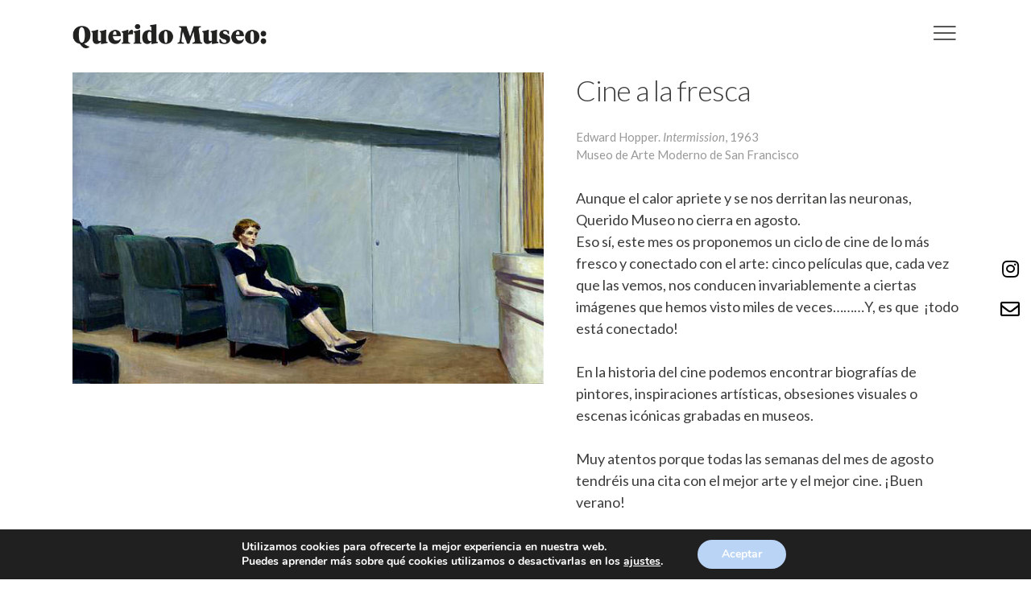

--- FILE ---
content_type: text/html; charset=UTF-8
request_url: https://queridomuseo.com/portfolio_page/cine-a-la-fresca/
body_size: 19557
content:

<!DOCTYPE html>
<html lang="es">
<head>
	<meta charset="UTF-8" />
	
				<meta name="viewport" content="width=device-width,initial-scale=1,user-scalable=no">
		            <link rel="shortcut icon" type="image/x-icon" href="https://queridomuseo.com/wp-content/uploads/2020/05/favicon.png">
            <link rel="apple-touch-icon" href="https://queridomuseo.com/wp-content/uploads/2020/05/favicon.png"/>
        
	<link rel="profile" href="https://gmpg.org/xfn/11" />
	<link rel="pingback" href="https://queridomuseo.com/xmlrpc.php" />

	<meta name='robots' content='index, follow, max-image-preview:large, max-snippet:-1, max-video-preview:-1' />
	<style>img:is([sizes="auto" i], [sizes^="auto," i]) { contain-intrinsic-size: 3000px 1500px }</style>
	
	<!-- This site is optimized with the Yoast SEO plugin v17.1 - https://yoast.com/wordpress/plugins/seo/ -->
	<title>Querido Museo-Cine a la fresca</title>
	<meta name="description" content="Os proponemos un ciclo de cine de lo más fresco y conectado con el arte: cinco películas que, cada vez que las vemos, nos conducen invariablemente a ciertas imágenes que hemos visto miles de veces........" />
	<link rel="canonical" href="https://queridomuseo.com/portfolio_page/cine-a-la-fresca/" />
	<meta property="og:locale" content="es_ES" />
	<meta property="og:type" content="article" />
	<meta property="og:title" content="Querido Museo-Cine a la fresca" />
	<meta property="og:description" content="Os proponemos un ciclo de cine de lo más fresco y conectado con el arte: cinco películas que, cada vez que las vemos, nos conducen invariablemente a ciertas imágenes que hemos visto miles de veces........" />
	<meta property="og:url" content="https://queridomuseo.com/portfolio_page/cine-a-la-fresca/" />
	<meta property="og:site_name" content="Querido Museo" />
	<meta property="og:image" content="https://queridomuseo.com/wp-content/uploads/2022/07/00_Det-primer-post.jpg" />
	<meta property="og:image:width" content="423" />
	<meta property="og:image:height" content="423" />
	<meta name="twitter:card" content="summary_large_image" />
	<script type="application/ld+json" class="yoast-schema-graph">{"@context":"https://schema.org","@graph":[{"@type":"WebSite","@id":"https://queridomuseo.com/#website","url":"https://queridomuseo.com/","name":"Querido Museo","description":"Detr\u00e1s de la obra de arte","potentialAction":[{"@type":"SearchAction","target":{"@type":"EntryPoint","urlTemplate":"https://queridomuseo.com/?s={search_term_string}"},"query-input":"required name=search_term_string"}],"inLanguage":"es"},{"@type":"ImageObject","@id":"https://queridomuseo.com/portfolio_page/cine-a-la-fresca/#primaryimage","inLanguage":"es","url":"https://queridomuseo.com/wp-content/uploads/2022/07/00_Det-primer-post.jpg","contentUrl":"https://queridomuseo.com/wp-content/uploads/2022/07/00_Det-primer-post.jpg","width":423,"height":423},{"@type":"WebPage","@id":"https://queridomuseo.com/portfolio_page/cine-a-la-fresca/#webpage","url":"https://queridomuseo.com/portfolio_page/cine-a-la-fresca/","name":"Querido Museo-Cine a la fresca","isPartOf":{"@id":"https://queridomuseo.com/#website"},"primaryImageOfPage":{"@id":"https://queridomuseo.com/portfolio_page/cine-a-la-fresca/#primaryimage"},"datePublished":"2022-08-01T14:48:24+00:00","dateModified":"2022-08-01T14:48:24+00:00","description":"Os proponemos un ciclo de cine de lo m\u00e1s fresco y conectado con el arte: cinco pel\u00edculas que, cada vez que las vemos, nos conducen invariablemente a ciertas im\u00e1genes que hemos visto miles de veces........","breadcrumb":{"@id":"https://queridomuseo.com/portfolio_page/cine-a-la-fresca/#breadcrumb"},"inLanguage":"es","potentialAction":[{"@type":"ReadAction","target":["https://queridomuseo.com/portfolio_page/cine-a-la-fresca/"]}]},{"@type":"BreadcrumbList","@id":"https://queridomuseo.com/portfolio_page/cine-a-la-fresca/#breadcrumb","itemListElement":[{"@type":"ListItem","position":1,"name":"Portada","item":"https://queridomuseo.com/"},{"@type":"ListItem","position":2,"name":"Portfolio","item":"https://queridomuseo.com/portfolio_page/"},{"@type":"ListItem","position":3,"name":"Cine a la fresca"}]}]}</script>
	<!-- / Yoast SEO plugin. -->


<link rel='dns-prefetch' href='//fonts.googleapis.com' />
<link rel="alternate" type="application/rss+xml" title="Querido Museo &raquo; Feed" href="https://queridomuseo.com/feed/" />
<link rel="alternate" type="application/rss+xml" title="Querido Museo &raquo; Feed de los comentarios" href="https://queridomuseo.com/comments/feed/" />
<script type="text/javascript">
/* <![CDATA[ */
window._wpemojiSettings = {"baseUrl":"https:\/\/s.w.org\/images\/core\/emoji\/16.0.1\/72x72\/","ext":".png","svgUrl":"https:\/\/s.w.org\/images\/core\/emoji\/16.0.1\/svg\/","svgExt":".svg","source":{"concatemoji":"https:\/\/queridomuseo.com\/wp-includes\/js\/wp-emoji-release.min.js?ver=6.8.3"}};
/*! This file is auto-generated */
!function(s,n){var o,i,e;function c(e){try{var t={supportTests:e,timestamp:(new Date).valueOf()};sessionStorage.setItem(o,JSON.stringify(t))}catch(e){}}function p(e,t,n){e.clearRect(0,0,e.canvas.width,e.canvas.height),e.fillText(t,0,0);var t=new Uint32Array(e.getImageData(0,0,e.canvas.width,e.canvas.height).data),a=(e.clearRect(0,0,e.canvas.width,e.canvas.height),e.fillText(n,0,0),new Uint32Array(e.getImageData(0,0,e.canvas.width,e.canvas.height).data));return t.every(function(e,t){return e===a[t]})}function u(e,t){e.clearRect(0,0,e.canvas.width,e.canvas.height),e.fillText(t,0,0);for(var n=e.getImageData(16,16,1,1),a=0;a<n.data.length;a++)if(0!==n.data[a])return!1;return!0}function f(e,t,n,a){switch(t){case"flag":return n(e,"\ud83c\udff3\ufe0f\u200d\u26a7\ufe0f","\ud83c\udff3\ufe0f\u200b\u26a7\ufe0f")?!1:!n(e,"\ud83c\udde8\ud83c\uddf6","\ud83c\udde8\u200b\ud83c\uddf6")&&!n(e,"\ud83c\udff4\udb40\udc67\udb40\udc62\udb40\udc65\udb40\udc6e\udb40\udc67\udb40\udc7f","\ud83c\udff4\u200b\udb40\udc67\u200b\udb40\udc62\u200b\udb40\udc65\u200b\udb40\udc6e\u200b\udb40\udc67\u200b\udb40\udc7f");case"emoji":return!a(e,"\ud83e\udedf")}return!1}function g(e,t,n,a){var r="undefined"!=typeof WorkerGlobalScope&&self instanceof WorkerGlobalScope?new OffscreenCanvas(300,150):s.createElement("canvas"),o=r.getContext("2d",{willReadFrequently:!0}),i=(o.textBaseline="top",o.font="600 32px Arial",{});return e.forEach(function(e){i[e]=t(o,e,n,a)}),i}function t(e){var t=s.createElement("script");t.src=e,t.defer=!0,s.head.appendChild(t)}"undefined"!=typeof Promise&&(o="wpEmojiSettingsSupports",i=["flag","emoji"],n.supports={everything:!0,everythingExceptFlag:!0},e=new Promise(function(e){s.addEventListener("DOMContentLoaded",e,{once:!0})}),new Promise(function(t){var n=function(){try{var e=JSON.parse(sessionStorage.getItem(o));if("object"==typeof e&&"number"==typeof e.timestamp&&(new Date).valueOf()<e.timestamp+604800&&"object"==typeof e.supportTests)return e.supportTests}catch(e){}return null}();if(!n){if("undefined"!=typeof Worker&&"undefined"!=typeof OffscreenCanvas&&"undefined"!=typeof URL&&URL.createObjectURL&&"undefined"!=typeof Blob)try{var e="postMessage("+g.toString()+"("+[JSON.stringify(i),f.toString(),p.toString(),u.toString()].join(",")+"));",a=new Blob([e],{type:"text/javascript"}),r=new Worker(URL.createObjectURL(a),{name:"wpTestEmojiSupports"});return void(r.onmessage=function(e){c(n=e.data),r.terminate(),t(n)})}catch(e){}c(n=g(i,f,p,u))}t(n)}).then(function(e){for(var t in e)n.supports[t]=e[t],n.supports.everything=n.supports.everything&&n.supports[t],"flag"!==t&&(n.supports.everythingExceptFlag=n.supports.everythingExceptFlag&&n.supports[t]);n.supports.everythingExceptFlag=n.supports.everythingExceptFlag&&!n.supports.flag,n.DOMReady=!1,n.readyCallback=function(){n.DOMReady=!0}}).then(function(){return e}).then(function(){var e;n.supports.everything||(n.readyCallback(),(e=n.source||{}).concatemoji?t(e.concatemoji):e.wpemoji&&e.twemoji&&(t(e.twemoji),t(e.wpemoji)))}))}((window,document),window._wpemojiSettings);
/* ]]> */
</script>
<link rel='stylesheet' id='layerslider-css' href='https://queridomuseo.com/wp-content/plugins/LayerSlider/assets/static/layerslider/css/layerslider.css?ver=6.11.1' type='text/css' media='all' />
<style id='wp-emoji-styles-inline-css' type='text/css'>

	img.wp-smiley, img.emoji {
		display: inline !important;
		border: none !important;
		box-shadow: none !important;
		height: 1em !important;
		width: 1em !important;
		margin: 0 0.07em !important;
		vertical-align: -0.1em !important;
		background: none !important;
		padding: 0 !important;
	}
</style>
<style id='classic-theme-styles-inline-css' type='text/css'>
/*! This file is auto-generated */
.wp-block-button__link{color:#fff;background-color:#32373c;border-radius:9999px;box-shadow:none;text-decoration:none;padding:calc(.667em + 2px) calc(1.333em + 2px);font-size:1.125em}.wp-block-file__button{background:#32373c;color:#fff;text-decoration:none}
</style>
<style id='global-styles-inline-css' type='text/css'>
:root{--wp--preset--aspect-ratio--square: 1;--wp--preset--aspect-ratio--4-3: 4/3;--wp--preset--aspect-ratio--3-4: 3/4;--wp--preset--aspect-ratio--3-2: 3/2;--wp--preset--aspect-ratio--2-3: 2/3;--wp--preset--aspect-ratio--16-9: 16/9;--wp--preset--aspect-ratio--9-16: 9/16;--wp--preset--color--black: #000000;--wp--preset--color--cyan-bluish-gray: #abb8c3;--wp--preset--color--white: #ffffff;--wp--preset--color--pale-pink: #f78da7;--wp--preset--color--vivid-red: #cf2e2e;--wp--preset--color--luminous-vivid-orange: #ff6900;--wp--preset--color--luminous-vivid-amber: #fcb900;--wp--preset--color--light-green-cyan: #7bdcb5;--wp--preset--color--vivid-green-cyan: #00d084;--wp--preset--color--pale-cyan-blue: #8ed1fc;--wp--preset--color--vivid-cyan-blue: #0693e3;--wp--preset--color--vivid-purple: #9b51e0;--wp--preset--gradient--vivid-cyan-blue-to-vivid-purple: linear-gradient(135deg,rgba(6,147,227,1) 0%,rgb(155,81,224) 100%);--wp--preset--gradient--light-green-cyan-to-vivid-green-cyan: linear-gradient(135deg,rgb(122,220,180) 0%,rgb(0,208,130) 100%);--wp--preset--gradient--luminous-vivid-amber-to-luminous-vivid-orange: linear-gradient(135deg,rgba(252,185,0,1) 0%,rgba(255,105,0,1) 100%);--wp--preset--gradient--luminous-vivid-orange-to-vivid-red: linear-gradient(135deg,rgba(255,105,0,1) 0%,rgb(207,46,46) 100%);--wp--preset--gradient--very-light-gray-to-cyan-bluish-gray: linear-gradient(135deg,rgb(238,238,238) 0%,rgb(169,184,195) 100%);--wp--preset--gradient--cool-to-warm-spectrum: linear-gradient(135deg,rgb(74,234,220) 0%,rgb(151,120,209) 20%,rgb(207,42,186) 40%,rgb(238,44,130) 60%,rgb(251,105,98) 80%,rgb(254,248,76) 100%);--wp--preset--gradient--blush-light-purple: linear-gradient(135deg,rgb(255,206,236) 0%,rgb(152,150,240) 100%);--wp--preset--gradient--blush-bordeaux: linear-gradient(135deg,rgb(254,205,165) 0%,rgb(254,45,45) 50%,rgb(107,0,62) 100%);--wp--preset--gradient--luminous-dusk: linear-gradient(135deg,rgb(255,203,112) 0%,rgb(199,81,192) 50%,rgb(65,88,208) 100%);--wp--preset--gradient--pale-ocean: linear-gradient(135deg,rgb(255,245,203) 0%,rgb(182,227,212) 50%,rgb(51,167,181) 100%);--wp--preset--gradient--electric-grass: linear-gradient(135deg,rgb(202,248,128) 0%,rgb(113,206,126) 100%);--wp--preset--gradient--midnight: linear-gradient(135deg,rgb(2,3,129) 0%,rgb(40,116,252) 100%);--wp--preset--font-size--small: 13px;--wp--preset--font-size--medium: 20px;--wp--preset--font-size--large: 36px;--wp--preset--font-size--x-large: 42px;--wp--preset--spacing--20: 0.44rem;--wp--preset--spacing--30: 0.67rem;--wp--preset--spacing--40: 1rem;--wp--preset--spacing--50: 1.5rem;--wp--preset--spacing--60: 2.25rem;--wp--preset--spacing--70: 3.38rem;--wp--preset--spacing--80: 5.06rem;--wp--preset--shadow--natural: 6px 6px 9px rgba(0, 0, 0, 0.2);--wp--preset--shadow--deep: 12px 12px 50px rgba(0, 0, 0, 0.4);--wp--preset--shadow--sharp: 6px 6px 0px rgba(0, 0, 0, 0.2);--wp--preset--shadow--outlined: 6px 6px 0px -3px rgba(255, 255, 255, 1), 6px 6px rgba(0, 0, 0, 1);--wp--preset--shadow--crisp: 6px 6px 0px rgba(0, 0, 0, 1);}:where(.is-layout-flex){gap: 0.5em;}:where(.is-layout-grid){gap: 0.5em;}body .is-layout-flex{display: flex;}.is-layout-flex{flex-wrap: wrap;align-items: center;}.is-layout-flex > :is(*, div){margin: 0;}body .is-layout-grid{display: grid;}.is-layout-grid > :is(*, div){margin: 0;}:where(.wp-block-columns.is-layout-flex){gap: 2em;}:where(.wp-block-columns.is-layout-grid){gap: 2em;}:where(.wp-block-post-template.is-layout-flex){gap: 1.25em;}:where(.wp-block-post-template.is-layout-grid){gap: 1.25em;}.has-black-color{color: var(--wp--preset--color--black) !important;}.has-cyan-bluish-gray-color{color: var(--wp--preset--color--cyan-bluish-gray) !important;}.has-white-color{color: var(--wp--preset--color--white) !important;}.has-pale-pink-color{color: var(--wp--preset--color--pale-pink) !important;}.has-vivid-red-color{color: var(--wp--preset--color--vivid-red) !important;}.has-luminous-vivid-orange-color{color: var(--wp--preset--color--luminous-vivid-orange) !important;}.has-luminous-vivid-amber-color{color: var(--wp--preset--color--luminous-vivid-amber) !important;}.has-light-green-cyan-color{color: var(--wp--preset--color--light-green-cyan) !important;}.has-vivid-green-cyan-color{color: var(--wp--preset--color--vivid-green-cyan) !important;}.has-pale-cyan-blue-color{color: var(--wp--preset--color--pale-cyan-blue) !important;}.has-vivid-cyan-blue-color{color: var(--wp--preset--color--vivid-cyan-blue) !important;}.has-vivid-purple-color{color: var(--wp--preset--color--vivid-purple) !important;}.has-black-background-color{background-color: var(--wp--preset--color--black) !important;}.has-cyan-bluish-gray-background-color{background-color: var(--wp--preset--color--cyan-bluish-gray) !important;}.has-white-background-color{background-color: var(--wp--preset--color--white) !important;}.has-pale-pink-background-color{background-color: var(--wp--preset--color--pale-pink) !important;}.has-vivid-red-background-color{background-color: var(--wp--preset--color--vivid-red) !important;}.has-luminous-vivid-orange-background-color{background-color: var(--wp--preset--color--luminous-vivid-orange) !important;}.has-luminous-vivid-amber-background-color{background-color: var(--wp--preset--color--luminous-vivid-amber) !important;}.has-light-green-cyan-background-color{background-color: var(--wp--preset--color--light-green-cyan) !important;}.has-vivid-green-cyan-background-color{background-color: var(--wp--preset--color--vivid-green-cyan) !important;}.has-pale-cyan-blue-background-color{background-color: var(--wp--preset--color--pale-cyan-blue) !important;}.has-vivid-cyan-blue-background-color{background-color: var(--wp--preset--color--vivid-cyan-blue) !important;}.has-vivid-purple-background-color{background-color: var(--wp--preset--color--vivid-purple) !important;}.has-black-border-color{border-color: var(--wp--preset--color--black) !important;}.has-cyan-bluish-gray-border-color{border-color: var(--wp--preset--color--cyan-bluish-gray) !important;}.has-white-border-color{border-color: var(--wp--preset--color--white) !important;}.has-pale-pink-border-color{border-color: var(--wp--preset--color--pale-pink) !important;}.has-vivid-red-border-color{border-color: var(--wp--preset--color--vivid-red) !important;}.has-luminous-vivid-orange-border-color{border-color: var(--wp--preset--color--luminous-vivid-orange) !important;}.has-luminous-vivid-amber-border-color{border-color: var(--wp--preset--color--luminous-vivid-amber) !important;}.has-light-green-cyan-border-color{border-color: var(--wp--preset--color--light-green-cyan) !important;}.has-vivid-green-cyan-border-color{border-color: var(--wp--preset--color--vivid-green-cyan) !important;}.has-pale-cyan-blue-border-color{border-color: var(--wp--preset--color--pale-cyan-blue) !important;}.has-vivid-cyan-blue-border-color{border-color: var(--wp--preset--color--vivid-cyan-blue) !important;}.has-vivid-purple-border-color{border-color: var(--wp--preset--color--vivid-purple) !important;}.has-vivid-cyan-blue-to-vivid-purple-gradient-background{background: var(--wp--preset--gradient--vivid-cyan-blue-to-vivid-purple) !important;}.has-light-green-cyan-to-vivid-green-cyan-gradient-background{background: var(--wp--preset--gradient--light-green-cyan-to-vivid-green-cyan) !important;}.has-luminous-vivid-amber-to-luminous-vivid-orange-gradient-background{background: var(--wp--preset--gradient--luminous-vivid-amber-to-luminous-vivid-orange) !important;}.has-luminous-vivid-orange-to-vivid-red-gradient-background{background: var(--wp--preset--gradient--luminous-vivid-orange-to-vivid-red) !important;}.has-very-light-gray-to-cyan-bluish-gray-gradient-background{background: var(--wp--preset--gradient--very-light-gray-to-cyan-bluish-gray) !important;}.has-cool-to-warm-spectrum-gradient-background{background: var(--wp--preset--gradient--cool-to-warm-spectrum) !important;}.has-blush-light-purple-gradient-background{background: var(--wp--preset--gradient--blush-light-purple) !important;}.has-blush-bordeaux-gradient-background{background: var(--wp--preset--gradient--blush-bordeaux) !important;}.has-luminous-dusk-gradient-background{background: var(--wp--preset--gradient--luminous-dusk) !important;}.has-pale-ocean-gradient-background{background: var(--wp--preset--gradient--pale-ocean) !important;}.has-electric-grass-gradient-background{background: var(--wp--preset--gradient--electric-grass) !important;}.has-midnight-gradient-background{background: var(--wp--preset--gradient--midnight) !important;}.has-small-font-size{font-size: var(--wp--preset--font-size--small) !important;}.has-medium-font-size{font-size: var(--wp--preset--font-size--medium) !important;}.has-large-font-size{font-size: var(--wp--preset--font-size--large) !important;}.has-x-large-font-size{font-size: var(--wp--preset--font-size--x-large) !important;}
:where(.wp-block-post-template.is-layout-flex){gap: 1.25em;}:where(.wp-block-post-template.is-layout-grid){gap: 1.25em;}
:where(.wp-block-columns.is-layout-flex){gap: 2em;}:where(.wp-block-columns.is-layout-grid){gap: 2em;}
:root :where(.wp-block-pullquote){font-size: 1.5em;line-height: 1.6;}
</style>
<link rel='stylesheet' id='contact-form-7-css' href='https://queridomuseo.com/wp-content/plugins/contact-form-7/includes/css/styles.css?ver=5.1.9' type='text/css' media='all' />
<link rel='stylesheet' id='rs-plugin-settings-css' href='https://queridomuseo.com/wp-content/plugins/revslider/public/assets/css/rs6.css?ver=6.2.2' type='text/css' media='all' />
<style id='rs-plugin-settings-inline-css' type='text/css'>
#rs-demo-id {}
</style>
<link rel='stylesheet' id='mediaelement-css' href='https://queridomuseo.com/wp-includes/js/mediaelement/mediaelementplayer-legacy.min.css?ver=4.2.17' type='text/css' media='all' />
<link rel='stylesheet' id='wp-mediaelement-css' href='https://queridomuseo.com/wp-includes/js/mediaelement/wp-mediaelement.min.css?ver=6.8.3' type='text/css' media='all' />
<link rel='stylesheet' id='bridge-default-style-css' href='https://queridomuseo.com/wp-content/themes/bridge/style.css?ver=6.8.3' type='text/css' media='all' />
<link rel='stylesheet' id='bridge-qode-font_awesome-css' href='https://queridomuseo.com/wp-content/themes/bridge/css/font-awesome/css/font-awesome.min.css?ver=6.8.3' type='text/css' media='all' />
<link rel='stylesheet' id='bridge-qode-font_elegant-css' href='https://queridomuseo.com/wp-content/themes/bridge/css/elegant-icons/style.min.css?ver=6.8.3' type='text/css' media='all' />
<link rel='stylesheet' id='bridge-qode-linea_icons-css' href='https://queridomuseo.com/wp-content/themes/bridge/css/linea-icons/style.css?ver=6.8.3' type='text/css' media='all' />
<link rel='stylesheet' id='bridge-qode-dripicons-css' href='https://queridomuseo.com/wp-content/themes/bridge/css/dripicons/dripicons.css?ver=6.8.3' type='text/css' media='all' />
<link rel='stylesheet' id='bridge-qode-kiko-css' href='https://queridomuseo.com/wp-content/themes/bridge/css/kiko/kiko-all.css?ver=6.8.3' type='text/css' media='all' />
<link rel='stylesheet' id='bridge-qode-font_awesome_5-css' href='https://queridomuseo.com/wp-content/themes/bridge/css/font-awesome-5/css/font-awesome-5.min.css?ver=6.8.3' type='text/css' media='all' />
<link rel='stylesheet' id='bridge-stylesheet-css' href='https://queridomuseo.com/wp-content/themes/bridge/css/stylesheet.min.css?ver=6.8.3' type='text/css' media='all' />
<style id='bridge-stylesheet-inline-css' type='text/css'>
   .postid-51663.disabled_footer_top .footer_top_holder, .postid-51663.disabled_footer_bottom .footer_bottom_holder { display: none;}


</style>
<link rel='stylesheet' id='bridge-print-css' href='https://queridomuseo.com/wp-content/themes/bridge/css/print.css?ver=6.8.3' type='text/css' media='all' />
<link rel='stylesheet' id='bridge-style-dynamic-css' href='https://queridomuseo.com/wp-content/themes/bridge/css/style_dynamic.css?ver=1637062057' type='text/css' media='all' />
<link rel='stylesheet' id='bridge-responsive-css' href='https://queridomuseo.com/wp-content/themes/bridge/css/responsive.min.css?ver=6.8.3' type='text/css' media='all' />
<link rel='stylesheet' id='bridge-style-dynamic-responsive-css' href='https://queridomuseo.com/wp-content/themes/bridge/css/style_dynamic_responsive.css?ver=1637062057' type='text/css' media='all' />
<style id='bridge-style-dynamic-responsive-inline-css' type='text/css'>
/* THEME CSS
-------------------------------------*/
nav.main_menu ul li a span.underline_dash, nav.vertical_menu ul li a span.underline_dash { bottom: 0px; }
.footer_bottom .widget.qode_icon_with_text_widget { display: inline-block; vertical-align: middle; padding: 0 20px; }
.footer_bottom .q_icon_with_title.tiny .icon_text_holder { padding-left: 20px; }
.footer_bottom .q_icon_with_title .icon_text_inner { padding: 0; }
.footer_bottom .q_font_awsome_icon span:hover { color: #fff; }
.footer_bottom .widget.qode_icon_with_text_widget { padding: 0; }
.footer_bottom a { font-size: 15px; font-family: 'Lato'; }
.footer_bottom a:hover { text-decoration: underline; }
.q_icon_with_title .icon_holder { position: relative; top: 1px; }

@media only screen and (min-width: 601px) {
    .footer_bottom_holder .three_columns>.column1, .footer_bottom_holder .three_columns>.column3 { width: 18%; }
    .footer_bottom_holder .three_columns>.column2 { width: 64%; }
}

.footer_bottom .q_social_icon_holder:hover .simple_social { color: #dddddd!important; }

@media only screen and (min-width: 1001px) {
    header .header_inner_left { left: 80px; }
    .header_bottom { padding: 0 80px; }
}

.side_menu_button .qode-side-menu-button-svg svg path, .side_menu_button .qode-side-menu-button-svg svg>*{ stroke: none; }
.side_menu a.close_side_menu { top: 38px; }
.qode-text-underline a { position: relative; }
.qode-text-underline a:before { content: ''; position: absolute; left: 0; bottom: 4px; width: 100%; height: 2px; background-color: #000000; }
.cf7_custom_style_1 input.wpcf7-form-control.wpcf7-submit, .cf7_custom_style_1 input.wpcf7-form-control.wpcf7-submit:not([disabled]) { text-decoration: underline; }

nav.mobile_menu ul li a span { position: relative; }
nav.mobile_menu ul li a span:before { content: ''; position: absolute; left: 0; bottom: 2px; width: 100%; height: 2px; background-color: #000; opacity: 0; transition: all 0.3s ease; }
nav.mobile_menu ul li a span:before { content: ''; position: absolute; left: 0; bottom: 2px; width: 100%; height: 2px; background-color: #000; opacity: 0; transition: all 0.3s ease; }
nav.mobile_menu ul li a:hover span:before, nav.mobile_menu ul li.active > a span:before, nav.mobile_menu ul li.current-menu-item > a span:before { opacity: 1; }

.portfolio_navigation .portfolio_next a, .portfolio_navigation .portfolio_prev a { border-radius: 50%; border-color: #000; color: #000; }
.portfolio_navigation .portfolio_next a, .portfolio_navigation .portfolio_prev a { border-radius: 50%; border-color: #000; color: #000; }
.portfolio_navigation .portfolio_next a:hover, .portfolio_navigation .portfolio_prev a:hover { background-color: transparent; border-color: rgba(0, 0, 0, .8); color: rgba(0, 0, 0, .8); }

.qode-text-underline a:before { transition: all 0.3s ease; }
.qode-text-underline a:hover:before { opacity: 0; }
.cf7_custom_style_1 input.wpcf7-form-control.wpcf7-submit:hover, .cf7_custom_style_1 input.wpcf7-form-control.wpcf7-submit:not([disabled]):hover { text-decoration: none; }
.portfolio_main_holder .item_holder.split_up .text_holder_inner { vertical-align: bottom; text-align: left; padding-left: 58px; padding-bottom: 46px; position: relative; }
.portfolio_main_holder .item_holder.split_up .portfolio_title { padding-left: 0; margin: 0 0 8px; }
.portfolio_main_holder .item_holder .portfolio_title a { font-size: 35px; font-weight: 300; letter-spacing: 0; }
.portfolio_main_holder .item_holder.split_up .project_category { font-size: 15px; font-weight: 300; font-family: Lato, sans-serif; }
.portfolio_main_holder .item_holder .portfolio_shader { background-color: rgba(0, 0, 0, 0.7); }
.portfolio_main_holder .item_holder.split_up .text_holder_inner:before { content: '\f092'; font-family: 'Kiko'; font-weight: 300; font-size: 45px; color: #fff; display: inline-block; transform: rotate(-45deg); right: 51px; top: 72px; position: absolute; }
.portfolio_main_holder .item_holder.split_up .text_holder { padding: 0; }
.portfolio_main_holder .item_holder.split_up .portfolio_shader, .portfolio_slider li.item .item_holder.split_up .portfolio_shader { height: 100%; top: 0; }

/* HEADER
-------------------------------------*/
.side_menu_button a, .side_menu_button a span { font-size: 28px; }
.side_menu_button .popup_menu.opened { color: #fff; }
header .q_logo a { height: 30px !important; }
.content .container .container_inner.default_template_holder, .content .container .container_inner.page_container_inner { padding-top: 0; }

/* HOME
-------------------------------------*/
.intro h1 { font-size: 44px; line-height: normal; font-weight: lighter; margin-bottom: 25px; }
.intro p { margin-bottom: 30px; }
.intro a { font-weight: 600; }
.intro a:hover { text-decoration: underline; }

@media (min-width: 769px) {
    .home .intro h1 { margin-bottom: 50px; }
    .home .intro p { max-width: 85%; }
}

/* .seccion-dinamica .vc_column-inner { padding: 0 1px 1px 0 !important; }
.seccion-fija .vc_column-inner { padding: 15px 14px !important; border: 1px solid #cbcbcb; margin: 34px; width: calc(100% - 73px) !important; } */
.seccion-dinamica .portfolio_main_holder .item_holder .portfolio_title a, .seccion-fija .portfolio_main_holder .item_holder .portfolio_title a  { font-size: 22px; text-transform: none; }
.seccion-dinamica .projects_holder.hover_text article .project_category, .seccion-fija .projects_holder.hover_text article .project_category { font-size: 16px; text-transform: uppercase; }

.home-uno .seccion-dinamica .vc_column-inner .section .wpb_wrapper { margin-bottom: 30px; }
.home-uno .full_section_inner .intro .vc_column-inner { position: -webkit-sticky; position: sticky; top: 0px; }

.home .footer_bottom_border { display: none; }
.home .footer_bottom { padding-top: 0; }
.home header.fixed.scrolled .header_bottom, .home header.fixed_hiding.scrolled .header_bottom { box-shadow: 0 0 0 0 #fff; -webkit-box-shadow: 0 0 0 0 #fff;
-moz-box-shadow: 0 0 0 0 #fff; }
.home .logo_wrapper, .home .side_menu_button, .home .shopping_cart_inner { height: 90px !important; }

.home-dos .seccion-dinamica.vc_col-sm-4 .vc_column-inner { padding-left: 0; }

.home .seccion-dinamica .projects_holder_outer.v2 .projects_holder .mix:first-child { margin-right: 51.1%; }
.home .seccion-dinamica .projects_holder_outer.v1 { position: absolute; right: 15px; width: calc(49% - 15px); top: 0; }

/* QUIENES SOMOS
-------------------------------------*/
.parrafo-textolargo p { margin-bottom: 20px; }

/* PORTFOLIO
-------------------------------------*/
.portfolio_single h3, .portfolio_categories h6, .portfolio_tags h6, .portfolio_single_follow h6 { display: none; }
.mejs-container.wp-audio-shortcode, .mejs-container.wp-audio-shortcode .mejs-controls, .mejs-embed body, .wp-audio-shortcode .mejs-embed{ background: #eee; }
.mejs-container.wp-audio-shortcode { margin-bottom: 30px !important; }

.portfolio_single h1 { font-size: 36px; line-height: normal; font-weight: 300; margin-bottom: 25px; }
.portfolio_single p { font-size: 18px; line-height: 1.5em; }
.portfolio_single a { color: #3a8fc8; }
.portfolio_single a:hover { text-decoration: underline; color: #3a8fc8; }
.portfolio_single .portfolio_images .fluid-width-video-wrapper, .portfolio_single .portfolio_images img { width: 100%; }
.portfolio_detail .portfolio_categories, .portfolio_detail .portfolio_tags { font-size: 15px; text-transform: uppercase; display: none; }

.portfolio_single .entradilla { margin-bottom: 30px !important; }
.portfolio_single .entradilla p { color: #999; font-size: 15px; }
.portfolio_single .entradilla h6 { font-size: 12px; color: #999; display: block;}

.portfolio_navigation.navigation_title { border: none; margin-top: 0; }
.portfolio_navigation .portfolio_button a { background-image: url('https://queridomuseo.com/wp-content/uploads/2020/06/portfolio_list_button.png'); }

@media (min-width: 769px) {
    .two_columns_66_33 > .column1 { width: 55%; }
    .two_columns_66_33 > .column2 { width: 45%; }
}

.poema, .poema p { font-style: italic; font-size: 16px; line-height: 1.5em; margin-bottom: 50px; }
.poema p { margin-bottom: 15px; }

.portfolio_single .blog_slider_holder { margin-top: 50px; }
.portfolio_single .blog_slider_holder:before { content: "¿Hacemos algo?"; display: block; width: 100%; height: auto; color: #000; font-size: 18px; margin-bottom: 10px; }
.portfolio_single .blog_slider_holder .blog_slider.simple_slider .blog_text_holder_inner2 { width: 100%; border: none; padding: 20px 30px; background-color: #eee; cursor: default;}
.portfolio_single .blog_slider_holder .blog_slider.simple_slider .blog_slides .blog_text_holder_inner { display: block; }
.portfolio_single .caroufredsel_wrapper { height: auto !important; }
.portfolio_single .blog_slider .blog_slides { position: relative !important; }
.portfolio_single .blog_slider .blog_slides .item .blog_post_holder .blog_image_holder { display: none; }
.portfolio_single .blog_slider_holder .blog_slider.simple_slider .blog_text_wrapper { position: relative; }
.portfolio_single .blog_slider .blog_slider_simple_info, .portfolio_single .blog_slider .blog_slider_simple_title, .portfolio_single .blog_slider .blog_slider_simple_excerpt { text-align: left; }
.portfolio_single .blog_slider_simple_info .post_info_item { padding: 0; }
.portfolio_single .blog_slider a { color: #000; }
.portfolio_single .blog_slider a.blog_simple_slider_category { pointer-events: none; cursor: default; }
.portfolio_single .blog_slider .blog_slider_simple_title { margin-bottom: 0; text-transform: none; font-size: 21px; line-height: normal; font-weight: 400; letter-spacing: normal; }
.portfolio_single .blog_slider .caroufredsel-prev { right: 70px; left: auto; }

/* SECCIONES
-------------------------------------*/
.seccion-titulo {}
.pagina-texto { padding-top: 50px; }
.pagina-texto input.wpcf7-form-control.wpcf7-text, .pagina-texto textarea.wpcf7-form-control.wpcf7-textarea { border-bottom: 1px solid #000; padding-left: 0; padding-right: 0; font-size: 15px; font-family: 'Lato'; }
.pagina-texto input.wpcf7-form-control.wpcf7-submit:not([disabled]) { margin-top: 50px; }
div.wpcf7 .ajax-loader { display: block; }

/* HACEMOS ALGO
-------------------------------------*/
.qode-info-card { background-color:#eee; }
.qode-info-card > div { background-color: transparent !important; }
.qode-info-card .qode-info-card-image { width: 200px; height: auto; float: left; }
.qode-info-card .qode-info-card-text-holder { padding: 25px; width: calc(100% - 250px); float: left; }
.qode-info-card .qode-info-card-text-holder .qode-info-card-title { font-size: 24px; margin-bottom: 15px; text-align: left; }
.qode-info-card .qode-info-card-text-holder .qode-info-card-text { margin: 0; text-align: left; }
.qode-info-card:first-word { background-color:#eee; }

.blog_holder article .post_text h2 .date { display: none; }
.blog_holder.blog_single article h2 { font-size: 36px; line-height: normal; font-weight: 300; margin-bottom: 25px; text-transform: none; margin-bottom: 15px; }
.blog_holder article .post_info { display: none; }
.single-post .blog_single p { font-size: 18px; line-height: 1.5em; }

.single-post .qode-btn.qode-btn-icon.qode-btn-solid { margin-top: 50px; font-size: 18px; background-color: #eee; color: #000; line-height: normal; min-height: 50px; height: auto; -webkit-box-shadow: none; -moz-box-shadow: none; box-shadow: none; border: 1px solid #666; float: right; margin-right: 30px; padding-top: 15px; padding-bottom: 15px; }
.single-post .qode-btn.qode-btn-icon.qode-btn-solid:hover { background-color: #000; color: #eee; border-color: #000; }
.single-post .qode-btn.qode-btn-icon .qode-btn-text { padding-left: 18px; padding-right: 18px; }
.single-post .qode-btn.qode-btn-icon .qode-button-v2-icon-holder { display: none; }

.page-id-50665 .latest_post_holder > ul > li { float: left; width: 50%; padding-top: 15px; }
.page-id-50665 .latest_post_holder > ul > li .latest_post { background-color: #eee; padding: 0; width: calc(100% - 15px); display: block; overflow: hidden; }
.page-id-50665 .latest_post_holder.image_in_box .latest_post_text .excerpt { display: none; }
.page-id-50665 .latest_post_holder.image_in_box .latest_post_text .latest_post_title { font-size: 21px; line-height: normal; font-weight: 400; margin-bottom: 0; text-transform: none; letter-spacing: normal; padding-top: 22px; display: block; }
.page-id-50665 .latest_post_holder.image_in_box .latest_post_text .latest_post_title:hover { text-decoration: underline; }
.page-id-50665 .latest_post_holder.image_in_box .latest_post_text .post_infos { position: absolute; top: 10px; pointer-events: none; cursor: default; }
.page-id-50665 .latest_post_holder.image_in_box .latest_post_text { padding: 15px 0 0 110px; }
.page-id-50665 .latest_post_holder .post_infos .dots { display: none; }

.actividad-item { background-color: #eee; margin-left: 0 !important; margin-right: 0 !important; }
.actividad-item .vc_column_container > .vc_column-inner { padding: 0; }

.portfolio_single .caroufredsel-direction-nav a { border-color: #000; }
.portfolio_single .caroufredsel-direction-nav a i { color: #000; }
.portfolio_single .caroufredsel-direction-nav a:hover { background-color: #000; }
.portfolio_single .caroufredsel-direction-nav a:hover i { color: #eee; }

.texto-actividades {padding: 30px; padding-right: 0; }

/* RESPONSIVE
-------------------------------------*/
@media (max-width: 768px) {
    .home .logo_wrapper, .home .side_menu_button, .home .shopping_cart_inner, .logo_wrapper { height: 50px !important; }
    .logo_wrapper { left: auto; }
    .q_logo { display: inline-block; top: auto; }
    .q_logo a { left: auto; }
    header .q_logo a { height: 25px !important; margin-top: 15px; }
    .side_menu_button a, .side_menu_button a span { font-size: 24px; }
    .home .side_menu_button, .side_menu_button { height: 60px !important; }
    
    .home-uno .full_section_inner .intro .vc_column-inner { padding: 0 !important; }
    
    .intro { margin-bottom: 30px; }
    .intro h1 { font-size: 36px; }
    .intro p { display: none; }
    .intro p:last-child { display: block; }
    
    .seccion-dinamica .wpb_column .vc_column-inner { padding-left: 0 !important; padding-right: 0 !important; }
    .home-uno .seccion-dinamica .vc_column-inner .section .wpb_wrapper { margin-bottom: 15px; }
    
    .footer_bottom { padding-top: 0; }
    .footer_bottom_holder { padding-left: 0; padding-right: 0; }
    .footer_bottom_border { display: none; }
    
    .seccion-titulo { margin-top: 0 !important; margin-bottom: 30px; }
    
    .portfolio_single h1 { font-size: 24px; }
    .portfolio_single p { font-size: 15px; }
    .portfolio_detail .portfolio_categories, .portfolio_detail .portfolio_tags { font-size: 12px; margin-bottom: 0; padding-bottom: 0; display: none; }
    
    .parrafo-textolargo.wpb_content_element { padding-right: 0 !important; }
    
    .portfolio_single .blog_slider .caroufredsel-prev { left: -35px; right: auto;}
    .portfolio_single .blog_slider .caroufredsel-next { right: -35px; }
    
    .portfolio_single .blog_slider_holder .blog_slider.simple_slider .blog_slider_simple_info { display: block; }
    
    .single-post .qode-btn.qode-btn-icon.qode-btn-solid { display: block; margin: 20px; text-align: center; float: none; }
    
    #back_to_top { display: none !important; }
    
    .texto-actividades { padding: 15px; }
    .vc_row.seccion-titulo { margin-top: 30px !important; }
    
    .page-id-12 .pagina-texto { padding-top: 30px; }
}

@media (max-width: 480px) {
    .single-post .content .container .container_inner .blog_single { margin-left: -15px; margin-right: -15px; }
    .single-portfolio_page .content .container .container_inner .portfolio_single { margin-left: -15px; margin-right: -15px; }
    .page:not(.home) .content .container .container_inner .vc_row .full_section_inner .vc_column-inner { padding-left: 0; padding-right: 0; }
    .page-id-50665 .latest_post_holder > ul > li { padding-top: 0; margin-bottom: 15px !important; }
    .page-id-50665 .latest_post_holder > ul > li .latest_post { width: 100%; }
    .page-id-50665 .latest_post_holder.image_in_box .latest_post_text .latest_post_title { font-size: 18px; }
    .pagina-texto { padding-top: 0; }
    .pagina-texto .vc_column_container > .vc_column-inner { padding-left: 0; padding-right: 0; }
    .pagina-texto input.wpcf7-form-control.wpcf7-submit:not([disabled]) { margin-top: 20px; margin-bottom: 50px; }
    .home .seccion-dinamica .projects_holder_outer.v2 .projects_holder .mix:first-child { margin-right: 0; margin-bottom: 350px; }
    .home .seccion-dinamica .projects_holder_outer.v1 { width: calc(100% - 30px); right: 15px; top: 325px; }
}
</style>
<link rel='stylesheet' id='js_composer_front-css' href='https://queridomuseo.com/wp-content/plugins/js_composer/assets/css/js_composer.min.css?ver=6.1' type='text/css' media='all' />
<link rel='stylesheet' id='bridge-style-handle-google-fonts-css' href='https://fonts.googleapis.com/css?family=Raleway%3A100%2C200%2C300%2C400%2C500%2C600%2C700%2C800%2C900%2C100italic%2C300italic%2C400italic%2C700italic%7CRoboto%3A100%2C200%2C300%2C400%2C500%2C600%2C700%2C800%2C900%2C100italic%2C300italic%2C400italic%2C700italic%7CYantramanav%3A100%2C200%2C300%2C400%2C500%2C600%2C700%2C800%2C900%2C100italic%2C300italic%2C400italic%2C700italic%7CLato%3A100%2C200%2C300%2C400%2C500%2C600%2C700%2C800%2C900%2C100italic%2C300italic%2C400italic%2C700italic&#038;subset=latin%2Clatin-ext&#038;ver=1.0.0' type='text/css' media='all' />
<link rel='stylesheet' id='bridge-core-dashboard-style-css' href='https://queridomuseo.com/wp-content/plugins/bridge-core/modules/core-dashboard/assets/css/core-dashboard.min.css?ver=6.8.3' type='text/css' media='all' />
<link rel='stylesheet' id='bridge-childstyle-css' href='https://queridomuseo.com/wp-content/themes/bridge-child/style.css?ver=6.8.3' type='text/css' media='all' />
<link rel='stylesheet' id='moove_gdpr_frontend-css' href='https://queridomuseo.com/wp-content/plugins/gdpr-cookie-compliance/dist/styles/gdpr-main.css?ver=4.5.10' type='text/css' media='all' />
<style id='moove_gdpr_frontend-inline-css' type='text/css'>
#moove_gdpr_cookie_modal,#moove_gdpr_cookie_info_bar,.gdpr_cookie_settings_shortcode_content{font-family:Nunito,sans-serif}#moove_gdpr_save_popup_settings_button{background-color:#373737;color:#fff}#moove_gdpr_save_popup_settings_button:hover{background-color:#000}#moove_gdpr_cookie_info_bar .moove-gdpr-info-bar-container .moove-gdpr-info-bar-content a.mgbutton,#moove_gdpr_cookie_info_bar .moove-gdpr-info-bar-container .moove-gdpr-info-bar-content button.mgbutton{background-color:#bad4f6}#moove_gdpr_cookie_modal .moove-gdpr-modal-content .moove-gdpr-modal-footer-content .moove-gdpr-button-holder a.mgbutton,#moove_gdpr_cookie_modal .moove-gdpr-modal-content .moove-gdpr-modal-footer-content .moove-gdpr-button-holder button.mgbutton,.gdpr_cookie_settings_shortcode_content .gdpr-shr-button.button-green{background-color:#bad4f6;border-color:#bad4f6}#moove_gdpr_cookie_modal .moove-gdpr-modal-content .moove-gdpr-modal-footer-content .moove-gdpr-button-holder a.mgbutton:hover,#moove_gdpr_cookie_modal .moove-gdpr-modal-content .moove-gdpr-modal-footer-content .moove-gdpr-button-holder button.mgbutton:hover,.gdpr_cookie_settings_shortcode_content .gdpr-shr-button.button-green:hover{background-color:#fff;color:#bad4f6}#moove_gdpr_cookie_modal .moove-gdpr-modal-content .moove-gdpr-modal-close i,#moove_gdpr_cookie_modal .moove-gdpr-modal-content .moove-gdpr-modal-close span.gdpr-icon{background-color:#bad4f6;border:1px solid #bad4f6}#moove_gdpr_cookie_info_bar span.change-settings-button.focus-g{-webkit-box-shadow:0 0 1px 3px #bad4f6;-moz-box-shadow:0 0 1px 3px #bad4f6;box-shadow:0 0 1px 3px #bad4f6}#moove_gdpr_cookie_modal .moove-gdpr-modal-content .moove-gdpr-modal-close i:hover,#moove_gdpr_cookie_modal .moove-gdpr-modal-content .moove-gdpr-modal-close span.gdpr-icon:hover,#moove_gdpr_cookie_info_bar span[data-href]>u.change-settings-button{color:#bad4f6}#moove_gdpr_cookie_modal .moove-gdpr-modal-content .moove-gdpr-modal-left-content #moove-gdpr-menu li.menu-item-selected a span.gdpr-icon,#moove_gdpr_cookie_modal .moove-gdpr-modal-content .moove-gdpr-modal-left-content #moove-gdpr-menu li.menu-item-selected button span.gdpr-icon{color:inherit}#moove_gdpr_cookie_modal .moove-gdpr-modal-content .moove-gdpr-modal-left-content #moove-gdpr-menu li:hover a,#moove_gdpr_cookie_modal .moove-gdpr-modal-content .moove-gdpr-modal-left-content #moove-gdpr-menu li:hover button{color:#000}#moove_gdpr_cookie_modal .moove-gdpr-modal-content .moove-gdpr-modal-left-content #moove-gdpr-menu li a span.gdpr-icon,#moove_gdpr_cookie_modal .moove-gdpr-modal-content .moove-gdpr-modal-left-content #moove-gdpr-menu li button span.gdpr-icon{color:inherit}#moove_gdpr_cookie_modal .gdpr-acc-link{line-height:0;font-size:0;color:transparent;position:absolute}#moove_gdpr_cookie_modal .moove-gdpr-modal-content .moove-gdpr-modal-close:hover i,#moove_gdpr_cookie_modal .moove-gdpr-modal-content .moove-gdpr-modal-left-content #moove-gdpr-menu li a,#moove_gdpr_cookie_modal .moove-gdpr-modal-content .moove-gdpr-modal-left-content #moove-gdpr-menu li button,#moove_gdpr_cookie_modal .moove-gdpr-modal-content .moove-gdpr-modal-left-content #moove-gdpr-menu li button i,#moove_gdpr_cookie_modal .moove-gdpr-modal-content .moove-gdpr-modal-left-content #moove-gdpr-menu li a i,#moove_gdpr_cookie_modal .moove-gdpr-modal-content .moove-gdpr-tab-main .moove-gdpr-tab-main-content a:hover,#moove_gdpr_cookie_info_bar.moove-gdpr-dark-scheme .moove-gdpr-info-bar-container .moove-gdpr-info-bar-content a.mgbutton:hover,#moove_gdpr_cookie_info_bar.moove-gdpr-dark-scheme .moove-gdpr-info-bar-container .moove-gdpr-info-bar-content button.mgbutton:hover,#moove_gdpr_cookie_info_bar.moove-gdpr-dark-scheme .moove-gdpr-info-bar-container .moove-gdpr-info-bar-content a:hover,#moove_gdpr_cookie_info_bar.moove-gdpr-dark-scheme .moove-gdpr-info-bar-container .moove-gdpr-info-bar-content button:hover,#moove_gdpr_cookie_info_bar.moove-gdpr-dark-scheme .moove-gdpr-info-bar-container .moove-gdpr-info-bar-content span.change-settings-button:hover,#moove_gdpr_cookie_info_bar.moove-gdpr-dark-scheme .moove-gdpr-info-bar-container .moove-gdpr-info-bar-content u.change-settings-button:hover,#moove_gdpr_cookie_info_bar span[data-href]>u.change-settings-button,#moove_gdpr_cookie_info_bar.moove-gdpr-dark-scheme .moove-gdpr-info-bar-container .moove-gdpr-info-bar-content a.mgbutton.focus-g,#moove_gdpr_cookie_info_bar.moove-gdpr-dark-scheme .moove-gdpr-info-bar-container .moove-gdpr-info-bar-content button.mgbutton.focus-g,#moove_gdpr_cookie_info_bar.moove-gdpr-dark-scheme .moove-gdpr-info-bar-container .moove-gdpr-info-bar-content a.focus-g,#moove_gdpr_cookie_info_bar.moove-gdpr-dark-scheme .moove-gdpr-info-bar-container .moove-gdpr-info-bar-content button.focus-g,#moove_gdpr_cookie_info_bar.moove-gdpr-dark-scheme .moove-gdpr-info-bar-container .moove-gdpr-info-bar-content span.change-settings-button.focus-g,#moove_gdpr_cookie_info_bar.moove-gdpr-dark-scheme .moove-gdpr-info-bar-container .moove-gdpr-info-bar-content u.change-settings-button.focus-g{color:#bad4f6}#moove_gdpr_cookie_modal .moove-gdpr-modal-content .moove-gdpr-modal-left-content #moove-gdpr-menu li.menu-item-selected a,#moove_gdpr_cookie_modal .moove-gdpr-modal-content .moove-gdpr-modal-left-content #moove-gdpr-menu li.menu-item-selected button{color:#000}#moove_gdpr_cookie_modal .moove-gdpr-modal-content .moove-gdpr-modal-left-content #moove-gdpr-menu li.menu-item-selected a i,#moove_gdpr_cookie_modal .moove-gdpr-modal-content .moove-gdpr-modal-left-content #moove-gdpr-menu li.menu-item-selected button i{color:#000}#moove_gdpr_cookie_modal.gdpr_lightbox-hide{display:none}
</style>
<script type="text/javascript" src="https://queridomuseo.com/wp-includes/js/jquery/jquery.min.js?ver=3.7.1" id="jquery-core-js"></script>
<script type="text/javascript" src="https://queridomuseo.com/wp-includes/js/jquery/jquery-migrate.min.js?ver=3.4.1" id="jquery-migrate-js"></script>
<script type="text/javascript" id="layerslider-utils-js-extra">
/* <![CDATA[ */
var LS_Meta = {"v":"6.11.1","fixGSAP":"1"};
/* ]]> */
</script>
<script type="text/javascript" src="https://queridomuseo.com/wp-content/plugins/LayerSlider/assets/static/layerslider/js/layerslider.utils.js?ver=6.11.1" id="layerslider-utils-js"></script>
<script type="text/javascript" src="https://queridomuseo.com/wp-content/plugins/LayerSlider/assets/static/layerslider/js/layerslider.kreaturamedia.jquery.js?ver=6.11.1" id="layerslider-js"></script>
<script type="text/javascript" src="https://queridomuseo.com/wp-content/plugins/LayerSlider/assets/static/layerslider/js/layerslider.transitions.js?ver=6.11.1" id="layerslider-transitions-js"></script>
<script type="text/javascript" src="https://queridomuseo.com/wp-content/plugins/revslider/public/assets/js/rbtools.min.js?ver=6.0" id="tp-tools-js"></script>
<script type="text/javascript" src="https://queridomuseo.com/wp-content/plugins/revslider/public/assets/js/rs6.min.js?ver=6.2.2" id="revmin-js"></script>
<meta name="generator" content="Powered by LayerSlider 6.11.1 - Multi-Purpose, Responsive, Parallax, Mobile-Friendly Slider Plugin for WordPress." />
<!-- LayerSlider updates and docs at: https://layerslider.kreaturamedia.com -->
<link rel="https://api.w.org/" href="https://queridomuseo.com/wp-json/" /><link rel="EditURI" type="application/rsd+xml" title="RSD" href="https://queridomuseo.com/xmlrpc.php?rsd" />
<meta name="generator" content="WordPress 6.8.3" />
<link rel='shortlink' href='https://queridomuseo.com/?p=51663' />
<link rel="alternate" title="oEmbed (JSON)" type="application/json+oembed" href="https://queridomuseo.com/wp-json/oembed/1.0/embed?url=https%3A%2F%2Fqueridomuseo.com%2Fportfolio_page%2Fcine-a-la-fresca%2F" />
<link rel="alternate" title="oEmbed (XML)" type="text/xml+oembed" href="https://queridomuseo.com/wp-json/oembed/1.0/embed?url=https%3A%2F%2Fqueridomuseo.com%2Fportfolio_page%2Fcine-a-la-fresca%2F&#038;format=xml" />
<style type="text/css">.recentcomments a{display:inline !important;padding:0 !important;margin:0 !important;}</style><meta name="generator" content="Powered by WPBakery Page Builder - drag and drop page builder for WordPress."/>
<meta name="generator" content="Powered by Slider Revolution 6.2.2 - responsive, Mobile-Friendly Slider Plugin for WordPress with comfortable drag and drop interface." />
<!-- Global site tag (gtag.js) - Google Analytics -->
<script async src="https://www.googletagmanager.com/gtag/js?id=G-44LX0RMFLZ"></script>
<script>
  window.dataLayer = window.dataLayer || [];
  function gtag(){dataLayer.push(arguments);}
  gtag('js', new Date());
  gtag('config', 'G-44LX0RMFLZ');
</script><script type="text/javascript">function setREVStartSize(e){			
			try {								
				var pw = document.getElementById(e.c).parentNode.offsetWidth,
					newh;
				pw = pw===0 || isNaN(pw) ? window.innerWidth : pw;
				e.tabw = e.tabw===undefined ? 0 : parseInt(e.tabw);
				e.thumbw = e.thumbw===undefined ? 0 : parseInt(e.thumbw);
				e.tabh = e.tabh===undefined ? 0 : parseInt(e.tabh);
				e.thumbh = e.thumbh===undefined ? 0 : parseInt(e.thumbh);
				e.tabhide = e.tabhide===undefined ? 0 : parseInt(e.tabhide);
				e.thumbhide = e.thumbhide===undefined ? 0 : parseInt(e.thumbhide);
				e.mh = e.mh===undefined || e.mh=="" || e.mh==="auto" ? 0 : parseInt(e.mh,0);		
				if(e.layout==="fullscreen" || e.l==="fullscreen") 						
					newh = Math.max(e.mh,window.innerHeight);				
				else{					
					e.gw = Array.isArray(e.gw) ? e.gw : [e.gw];
					for (var i in e.rl) if (e.gw[i]===undefined || e.gw[i]===0) e.gw[i] = e.gw[i-1];					
					e.gh = e.el===undefined || e.el==="" || (Array.isArray(e.el) && e.el.length==0)? e.gh : e.el;
					e.gh = Array.isArray(e.gh) ? e.gh : [e.gh];
					for (var i in e.rl) if (e.gh[i]===undefined || e.gh[i]===0) e.gh[i] = e.gh[i-1];
										
					var nl = new Array(e.rl.length),
						ix = 0,						
						sl;					
					e.tabw = e.tabhide>=pw ? 0 : e.tabw;
					e.thumbw = e.thumbhide>=pw ? 0 : e.thumbw;
					e.tabh = e.tabhide>=pw ? 0 : e.tabh;
					e.thumbh = e.thumbhide>=pw ? 0 : e.thumbh;					
					for (var i in e.rl) nl[i] = e.rl[i]<window.innerWidth ? 0 : e.rl[i];
					sl = nl[0];									
					for (var i in nl) if (sl>nl[i] && nl[i]>0) { sl = nl[i]; ix=i;}															
					var m = pw>(e.gw[ix]+e.tabw+e.thumbw) ? 1 : (pw-(e.tabw+e.thumbw)) / (e.gw[ix]);					

					newh =  (e.type==="carousel" && e.justify==="true" ? e.gh[ix] : (e.gh[ix] * m)) + (e.tabh + e.thumbh);
				}			
				
				if(window.rs_init_css===undefined) window.rs_init_css = document.head.appendChild(document.createElement("style"));					
				document.getElementById(e.c).height = newh;
				window.rs_init_css.innerHTML += "#"+e.c+"_wrapper { height: "+newh+"px }";				
			} catch(e){
				console.log("Failure at Presize of Slider:" + e)
			}					   
		  };</script>
<noscript><style> .wpb_animate_when_almost_visible { opacity: 1; }</style></noscript></head>

<body data-rsssl=1 class="wp-singular portfolio_page-template-default single single-portfolio_page postid-51663 wp-theme-bridge wp-child-theme-bridge-child bridge-core-2.2.4  qode-title-hidden qode_grid_1300 qode_popup_menu_push_text_top qode-child-theme-ver-1.0.0 qode-theme-ver-21.1 qode-theme-bridge disabled_footer_top qode_header_in_grid wpb-js-composer js-comp-ver-6.1 vc_responsive" itemscope itemtype="http://schema.org/WebPage">





<div class="wrapper">
	<div class="wrapper_inner">

    
		<!-- Google Analytics start -->
				<!-- Google Analytics end -->

		
	<header class=" scroll_header_top_area  fixed scrolled_not_transparent page_header">
	<div class="header_inner clearfix">
				<div class="header_top_bottom_holder">
			
			<div class="header_bottom clearfix" style=' background-color:rgba(255, 255, 255, 1);' >
								<div class="container">
					<div class="container_inner clearfix">
																				<div class="header_inner_left">
																								<div class="logo_wrapper" >
	<div class="q_logo">
		<a itemprop="url" href="https://queridomuseo.com/" >
             <img itemprop="image" class="normal" src="https://queridomuseo.com/wp-content/uploads/2020/05/logo-queridomuseo.png" alt="Logo"> 			 <img itemprop="image" class="light" src="https://queridomuseo.com/wp-content/uploads/2020/05/logo-queridomuseo-white.png" alt="Logo"/> 			 <img itemprop="image" class="dark" src="https://queridomuseo.com/wp-content/uploads/2020/05/logo-queridomuseo.png" alt="Logo"/> 			 <img itemprop="image" class="sticky" src="https://queridomuseo.com/wp-content/themes/bridge/img/logo_black.png" alt="Logo"/> 			 <img itemprop="image" class="mobile" src="https://queridomuseo.com/wp-content/uploads/2020/05/logo-queridomuseo.png" alt="Logo"/> 			 <img itemprop="image" class="popup" src="https://queridomuseo.com/wp-content/uploads/2020/05/logo-queridomuseo-white.png" alt="Logo"/> 		</a>
	</div>
	</div>															</div>
															<div class="header_inner_right">
									<div class="side_menu_button_wrapper right">
																														<div class="side_menu_button">
																							<a href="javascript:void(0)" class="popup_menu large qode_popup_menu_push_text_top ">
		<span class="kikol kiko-hamburger-menu"></span>	</a>
											
										</div>
									</div>
								</div>
							
							
							<nav class="main_menu drop_down right">
															</nav>
														<nav class="mobile_menu">
	</nav>																				</div>
					</div>
									</div>
			</div>
		</div>
</header>	<a id="back_to_top" href="#">
        <span class="fa-stack">
            <i class="qode_icon_font_awesome fa fa-arrow-up " ></i>        </span>
	</a>
    <div class="popup_menu_holder_outer">
        <div class="popup_menu_holder " >
            <div class="popup_menu_holder_inner">
                <nav class="popup_menu">
					<ul id="menu-qm-menu" class=""><li id="popup-menu-item-51404" class="menu-item menu-item-type-custom menu-item-object-custom menu-item-has-children  has_sub"><a href="#" class=""><span>Secciones</span></a>
<ul class="sub_menu">
	<li id="popup-menu-item-51941" class="menu-item menu-item-type-post_type menu-item-object-page "><a href="https://queridomuseo.com/los-paseantes/" class=""><span>Los Paseantes</span></a></li>
	<li id="popup-menu-item-50584" class="menu-item menu-item-type-post_type menu-item-object-page "><a href="https://queridomuseo.com/aqui-y-ahora/" class=""><span>Aquí y ahora</span></a></li>
	<li id="popup-menu-item-50586" class="menu-item menu-item-type-post_type menu-item-object-page "><a href="https://queridomuseo.com/wunderkammer/" class=""><span>Wunderkammer</span></a></li>
	<li id="popup-menu-item-50587" class="menu-item menu-item-type-post_type menu-item-object-page "><a href="https://queridomuseo.com/intrusos/" class=""><span>Intrusos</span></a></li>
	<li id="popup-menu-item-51427" class="menu-item menu-item-type-post_type menu-item-object-page "><a href="https://queridomuseo.com/cristal-de-aumento/" class=""><span>Cristal de aumento</span></a></li>
	<li id="popup-menu-item-50585" class="menu-item menu-item-type-post_type menu-item-object-page "><a href="https://queridomuseo.com/flechazo/" class=""><span>Flechazo</span></a></li>
	<li id="popup-menu-item-51939" class="menu-item menu-item-type-post_type menu-item-object-page "><a href="https://queridomuseo.com/querido_museo/" class=""><span>Querido Museo</span></a></li>
</ul>
</li>
<li id="popup-menu-item-51406" class="menu-item menu-item-type-post_type menu-item-object-page "><a href="https://queridomuseo.com/que-hacemos/" class=""><span>Hacemos</span></a></li>
<li id="popup-menu-item-51407" class="menu-item menu-item-type-post_type menu-item-object-page "><a href="https://queridomuseo.com/quienes-somos/" class=""><span>Somos</span></a></li>
<li id="popup-menu-item-51408" class="menu-item menu-item-type-post_type menu-item-object-page "><a href="https://queridomuseo.com/contacto/" class=""><span>Contacto</span></a></li>
</ul>                </nav>
				            </div>
        </div>
    </div>
	
	
    
    	
    
    <div class="content content_top_margin">
        <div class="content_inner  ">
    																<div class="container">
                    					<div class="container_inner default_template_holder clearfix" >
													
		<div class="portfolio_single portfolio_template_1">
				<div class="two_columns_66_33 clearfix portfolio_container">
				<div class="column1">
					<div class="column_inner">
						<div class="portfolio_images">
							
																																								<a itemprop="image" class="lightbox_single_portfolio" title="" href="https://queridomuseo.com/wp-content/uploads/2022/07/00_Hopper_web.jpg" data-rel="prettyPhoto[single_pretty_photo]">
												<img itemprop="image" src="https://queridomuseo.com/wp-content/uploads/2022/07/00_Hopper_web.jpg" alt="" />
											</a>
										
																							</div>
					</div>
				</div>
				<div class="column2">
					<div class="column_inner">
						<div class="portfolio_detail portfolio_single_follow clearfix">
																													<div class="info portfolio_categories">
									<h6>Category </h6>
													<span class="category">
													Aquí y ahora													</span>
								</div>
																												<div class="info portfolio_content">
								<div      class="vc_row wpb_row section vc_row-fluid " style=' text-align:left;'><div class=" full_section_inner clearfix"><div class="wpb_column vc_column_container vc_col-sm-12"><div class="vc_column-inner"><div class="wpb_wrapper">
	<div class="wpb_text_column wpb_content_element  entradilla">
		<div class="wpb_wrapper">
			<h1>Cine a la fresca</h1>
<p>Edward Hopper. <em>Intermission</em>, 1963</p>
<p>Museo de Arte Moderno de San Francisco</p>

		</div> 
	</div> 
	<div class="wpb_text_column wpb_content_element ">
		<div class="wpb_wrapper">
			<p><span style="font-weight: 400;">Aunque el calor apriete y se nos derritan las neuronas, Querido Museo no cierra en agosto. </span></p>
<p><span style="font-weight: 400;">Eso sí, este mes os proponemos un ciclo de cine de lo más fresco y conectado con el arte: cinco películas que, cada vez que las vemos, nos conducen invariablemente a ciertas imágenes que hemos visto miles de veces………Y, es que  ¡todo está conectado! </span></p>
<p>&nbsp;</p>
<p><span style="font-weight: 400;">En la historia del cine podemos encontrar biografías de pintores, inspiraciones artísticas, obsesiones visuales o escenas icónicas grabadas en museos. </span></p>
<p>&nbsp;</p>
<p><span style="font-weight: 400;">Muy atentos porque todas las semanas del mes de agosto tendréis una cita con el mejor arte y el mejor cine. ¡Buen verano!</span></p>

		</div> 
	</div> </div></div></div></div></div>
							</div>
							<div class="portfolio_social_holder">
																							</div>
						</div>
					</div>
				</div>
			</div>
            <div class="portfolio_navigation navigation_title">
    <div class="portfolio_prev">
        <a href="https://queridomuseo.com/portfolio_page/30-07_dia-internacional-de-la-amistad/" rel="prev"><i class="fa fa-angle-left"></i><span class="post_info"><span class="categories">Aquí y ahora</span><span class="h5">30/07_Día mundial de la Amistad</span></span></a>    </div>
            <div class="portfolio_button"><a itemprop="url" href="https://queridomuseo.com/aqui-y-ahora/"></a></div>
        <div class="portfolio_next">
        <a href="https://queridomuseo.com/portfolio_page/cine-a-la-fresca_hockney-y-guadagnino/" rel="next"><span class="post_info"><span class="categories">Aquí y ahora</span><span class="h5">Cine a la fresca_Hockney y Guadagnino</span></span><i class="fa fa-angle-right"></i></a>    </div>
</div>
				</div>
												                        						
					</div>
                    				</div>
								
	</div>
</div>



	<footer >
		<div class="footer_inner clearfix">
				<div class="footer_top_holder">
            			<div class="footer_top">
								<div class="container">
					<div class="container_inner">
																	<div class="four_columns clearfix">
								<div class="column1 footer_col1">
									<div class="column_inner">
																			</div>
								</div>
								<div class="column2 footer_col2">
									<div class="column_inner">
																			</div>
								</div>
								<div class="column3 footer_col3">
									<div class="column_inner">
																			</div>
								</div>
								<div class="column4 footer_col4">
									<div class="column_inner">
										<div class="widget qode_icon_with_text_widget"><div class='q_icon_with_title tiny normal_icon qode-iwt-content-alignment-left '><div class="icon_holder " style=" "><span data-icon-type="normal"   style="font-size: 13px;" class="qode_iwt_icon_holder q_font_awsome_icon fa-lg  "><span aria-hidden="true" class="qode_icon_font_elegant icon_pin qode_iwt_icon_element" style="" ></span></span></div><div class="icon_text_holder" style=""><div class="icon_text_inner" style=""><p class="icon_title" style="">C/ Infantas 40, 5ºD - 28004 Madrid</p><p style=''></p></div></div></div></div>									</div>
								</div>
							</div>
															</div>
				</div>
							</div>
					</div>
							<div class="footer_bottom_holder">
                                    <div style="background-color: #3d3d3c;height: 1px" class="footer_bottom_border in_grid"></div>
                								<div class="container">
					<div class="container_inner">
										<div class="three_columns footer_bottom_columns clearfix">
					<div class="column1 footer_bottom_column">
						<div class="column_inner">
							<div class="footer_bottom">
								<div class="textwidget custom-html-widget"></div>							</div>
						</div>
					</div>
					<div class="column2 footer_bottom_column">
						<div class="column_inner">
							<div class="footer_bottom">
								<div class="menu-qm-menu-footer-container"><ul id="menu-qm-menu-footer" class="menu"><li id="menu-item-50616" class="menu-item menu-item-type-post_type menu-item-object-page menu-item-50616"><a href="https://queridomuseo.com/querido-museo-aviso-legal/">Aviso legal</a></li>
</ul></div>							</div>
						</div>
					</div>
					<div class="column3 footer_bottom_column">
						<div class="column_inner">
							<div class="footer_bottom">
															</div>
						</div>
					</div>
				</div>
									</div>
			</div>
						</div>
				</div>
	</footer>
		
</div>
</div>
<script type="speculationrules">
{"prefetch":[{"source":"document","where":{"and":[{"href_matches":"\/*"},{"not":{"href_matches":["\/wp-*.php","\/wp-admin\/*","\/wp-content\/uploads\/*","\/wp-content\/*","\/wp-content\/plugins\/*","\/wp-content\/themes\/bridge-child\/*","\/wp-content\/themes\/bridge\/*","\/*\\?(.+)"]}},{"not":{"selector_matches":"a[rel~=\"nofollow\"]"}},{"not":{"selector_matches":".no-prefetch, .no-prefetch a"}}]},"eagerness":"conservative"}]}
</script>
<div class="floating-menu float-menu-1"><ul class="fm-bar"><li class="fm-item-1-0"><a href="https://www.instagram.com/queridomuseo/" target="_blank"><div class="fm-icon"><i class="fab fa-instagram"></i></div><div class="fm-label">Instagram</div></a></li><li class="fm-item-1-1"><a href="https://queridomuseo.com/contacto/" target="_self"><div class="fm-icon"><i class="far fa-envelope"></i></div><div class="fm-label">Contacto</div></a></li></ul></div>
  <aside id="moove_gdpr_cookie_info_bar" class="moove-gdpr-info-bar-hidden moove-gdpr-align-center moove-gdpr-dark-scheme gdpr_infobar_postion_bottom" role="note" aria-label="Banner de cookies RGPD" style="display: none;">
    <div class="moove-gdpr-info-bar-container">
      <div class="moove-gdpr-info-bar-content">
        
<div class="moove-gdpr-cookie-notice">
  <p>Utilizamos cookies para ofrecerte la mejor experiencia en nuestra web.</p><p>Puedes aprender más sobre qué cookies utilizamos o desactivarlas en los <span role="link" tabindex="0" data-href="#moove_gdpr_cookie_modal" class="change-settings-button">ajustes</span>.</p></div>
<!--  .moove-gdpr-cookie-notice -->        
<div class="moove-gdpr-button-holder">
  <button class="mgbutton moove-gdpr-infobar-allow-all" aria-label="Aceptar">Aceptar</button>
  </div>
<!--  .button-container -->      </div>
      <!-- moove-gdpr-info-bar-content -->
    </div>
    <!-- moove-gdpr-info-bar-container -->
  </aside>
  <!-- #moove_gdpr_cookie_info_bar -->
<script type="text/html" id="wpb-modifications"></script><link rel='stylesheet' id='float-menu-fontawesome-css' href='https://queridomuseo.com/wp-content/plugins/float-menu/vendors/fontawesome/css/fontawesome-all.min.css?ver=5.11.2' type='text/css' media='all' />
<link rel='stylesheet' id='float-menu-css' href='https://queridomuseo.com/wp-content/plugins/float-menu/public/assets/css/style.min.css?ver=4.1' type='text/css' media='all' />
<style id='float-menu-inline-css' type='text/css'>
.float-menu-1 { z-index: 9999; }.fm-item-1-0 .fm-icon, .fm-item-1-0 a:hover .fm-icon, .fm-item-1-0 .fm-label{color:rgb(0,0,0);background-color:rgb(255,255,255);}.fm-item-1-1 .fm-icon, .fm-item-1-1 a:hover .fm-icon, .fm-item-1-1 .fm-label{color:rgb(0,0,0);background-color:rgb(255,255,255);} .fm-bar.fm-right li, .fm-right .fm-mask, .fm-hit, .fm-icon { height: 48px; } .fm-bar a, .fm-icon, .fm-round .fm-hit, .fm-sub > ul { width: 48px; } .fm-icon, .fm-label { line-height:48px; } .fm-icon { font-size: 24px; } .fm-label { font-size: 15px; } .fm-icon .fa { line-height: 48px !important; } .fm-label, .fm-label-space .fm-hit, .fm-sub.fm-side > ul { left: 48px; } .fm-right .fm-label, .fm-right.fm-label-space .fm-hit, .fm-right .fm-sub.fm-side > ul { right: 48px; } .fm-round.fm-label-space .fm-hit { width: 50px; } .fm-sub > ul { top: 48px; } .fm-round li, .fm-round .fm-mask, .fm-round .fm-icon, .fm-round a, .fm-round .fm-label { border-radius: 24px; } .fm-connected .fm-label { padding: 0 11px 0 56px; } .fm-right.fm-connected .fm-label { padding: 0 56px 0 11px; } .fm-connected.fm-round .fm-label { padding: 0 12px 0 47px; } .fm-right.fm-connected.fm-round .fm-label { padding: 0 47px 0 12px; } @media only screen and (max-width: 480px){ .fm-bar.fm-right li, .fm-right .fm-mask, .fm-hit, .fm-icon { height: 48px; } .fm-bar a, .fm-icon, .fm-round .fm-hit, .fm-sub > ul { width: 48px; } .fm-icon, .fm-label { line-height:48px; } .fm-icon { font-size: 24px; } .fm-label { font-size: 15px; } .fm-icon .fa { line-height: 48px !important; } .fm-label, .fm-label-space .fm-hit, .fm-sub.fm-side > ul { left: 48px; } .fm-right .fm-label, .fm-right.fm-label-space .fm-hit, .fm-right .fm-sub.fm-side > ul { right: 48px; } .fm-round.fm-label-space .fm-hit { width: 50px; } .fm-sub > ul { top: 48px; } .fm-round li, .fm-round .fm-mask, .fm-round .fm-icon, .fm-round a, .fm-round .fm-label { border-radius: 24px; } .fm-connected .fm-label { padding: 0 11px 0 56px; } .fm-right.fm-connected .fm-label { padding: 0 56px 0 11px; } .fm-connected.fm-round .fm-label { padding: 0 12px 0 47px; } .fm-right.fm-connected.fm-round .fm-label { padding: 0 47px 0 12px; } }
</style>
<script type="text/javascript" id="contact-form-7-js-extra">
/* <![CDATA[ */
var wpcf7 = {"apiSettings":{"root":"https:\/\/queridomuseo.com\/wp-json\/contact-form-7\/v1","namespace":"contact-form-7\/v1"}};
/* ]]> */
</script>
<script type="text/javascript" src="https://queridomuseo.com/wp-content/plugins/contact-form-7/includes/js/scripts.js?ver=5.1.9" id="contact-form-7-js"></script>
<script type="text/javascript" src="https://queridomuseo.com/wp-includes/js/jquery/ui/core.min.js?ver=1.13.3" id="jquery-ui-core-js"></script>
<script type="text/javascript" src="https://queridomuseo.com/wp-includes/js/jquery/ui/accordion.min.js?ver=1.13.3" id="jquery-ui-accordion-js"></script>
<script type="text/javascript" src="https://queridomuseo.com/wp-includes/js/jquery/ui/tabs.min.js?ver=1.13.3" id="jquery-ui-tabs-js"></script>
<script type="text/javascript" src="https://queridomuseo.com/wp-content/themes/bridge/js/plugins/doubletaptogo.js?ver=6.8.3" id="doubleTapToGo-js"></script>
<script type="text/javascript" src="https://queridomuseo.com/wp-content/themes/bridge/js/plugins/modernizr.min.js?ver=6.8.3" id="modernizr-js"></script>
<script type="text/javascript" src="https://queridomuseo.com/wp-content/themes/bridge/js/plugins/jquery.appear.js?ver=6.8.3" id="appear-js"></script>
<script type="text/javascript" src="https://queridomuseo.com/wp-includes/js/hoverIntent.min.js?ver=1.10.2" id="hoverIntent-js"></script>
<script type="text/javascript" src="https://queridomuseo.com/wp-content/themes/bridge/js/plugins/counter.js?ver=6.8.3" id="counter-js"></script>
<script type="text/javascript" src="https://queridomuseo.com/wp-content/themes/bridge/js/plugins/easypiechart.js?ver=6.8.3" id="easyPieChart-js"></script>
<script type="text/javascript" src="https://queridomuseo.com/wp-content/themes/bridge/js/plugins/mixitup.js?ver=6.8.3" id="mixItUp-js"></script>
<script type="text/javascript" src="https://queridomuseo.com/wp-content/themes/bridge/js/plugins/jquery.prettyPhoto.js?ver=6.8.3" id="prettyphoto-js"></script>
<script type="text/javascript" src="https://queridomuseo.com/wp-content/themes/bridge/js/plugins/jquery.fitvids.js?ver=6.8.3" id="fitvids-js"></script>
<script type="text/javascript" src="https://queridomuseo.com/wp-content/themes/bridge/js/plugins/jquery.flexslider-min.js?ver=6.8.3" id="flexslider-js"></script>
<script type="text/javascript" id="mediaelement-core-js-before">
/* <![CDATA[ */
var mejsL10n = {"language":"es","strings":{"mejs.download-file":"Descargar archivo","mejs.install-flash":"Est\u00e1s usando un navegador que no tiene Flash activo o instalado. Por favor, activa el componente del reproductor Flash o descarga la \u00faltima versi\u00f3n desde https:\/\/get.adobe.com\/flashplayer\/","mejs.fullscreen":"Pantalla completa","mejs.play":"Reproducir","mejs.pause":"Pausa","mejs.time-slider":"Control de tiempo","mejs.time-help-text":"Usa las teclas de direcci\u00f3n izquierda\/derecha para avanzar un segundo y las flechas arriba\/abajo para avanzar diez segundos.","mejs.live-broadcast":"Transmisi\u00f3n en vivo","mejs.volume-help-text":"Utiliza las teclas de flecha arriba\/abajo para aumentar o disminuir el volumen.","mejs.unmute":"Activar el sonido","mejs.mute":"Silenciar","mejs.volume-slider":"Control de volumen","mejs.video-player":"Reproductor de v\u00eddeo","mejs.audio-player":"Reproductor de audio","mejs.captions-subtitles":"Pies de foto \/ Subt\u00edtulos","mejs.captions-chapters":"Cap\u00edtulos","mejs.none":"Ninguna","mejs.afrikaans":"Afrik\u00e1ans","mejs.albanian":"Albano","mejs.arabic":"\u00c1rabe","mejs.belarusian":"Bielorruso","mejs.bulgarian":"B\u00falgaro","mejs.catalan":"Catal\u00e1n","mejs.chinese":"Chino","mejs.chinese-simplified":"Chino (Simplificado)","mejs.chinese-traditional":"Chino (Tradicional)","mejs.croatian":"Croata","mejs.czech":"Checo","mejs.danish":"Dan\u00e9s","mejs.dutch":"Neerland\u00e9s","mejs.english":"Ingl\u00e9s","mejs.estonian":"Estonio","mejs.filipino":"Filipino","mejs.finnish":"Fin\u00e9s","mejs.french":"Franc\u00e9s","mejs.galician":"Gallego","mejs.german":"Alem\u00e1n","mejs.greek":"Griego","mejs.haitian-creole":"Creole haitiano","mejs.hebrew":"Hebreo","mejs.hindi":"Indio","mejs.hungarian":"H\u00fangaro","mejs.icelandic":"Island\u00e9s","mejs.indonesian":"Indonesio","mejs.irish":"Irland\u00e9s","mejs.italian":"Italiano","mejs.japanese":"Japon\u00e9s","mejs.korean":"Coreano","mejs.latvian":"Let\u00f3n","mejs.lithuanian":"Lituano","mejs.macedonian":"Macedonio","mejs.malay":"Malayo","mejs.maltese":"Malt\u00e9s","mejs.norwegian":"Noruego","mejs.persian":"Persa","mejs.polish":"Polaco","mejs.portuguese":"Portugu\u00e9s","mejs.romanian":"Rumano","mejs.russian":"Ruso","mejs.serbian":"Serbio","mejs.slovak":"Eslovaco","mejs.slovenian":"Esloveno","mejs.spanish":"Espa\u00f1ol","mejs.swahili":"Swahili","mejs.swedish":"Sueco","mejs.tagalog":"Tagalo","mejs.thai":"Tailand\u00e9s","mejs.turkish":"Turco","mejs.ukrainian":"Ukraniano","mejs.vietnamese":"Vietnamita","mejs.welsh":"Gal\u00e9s","mejs.yiddish":"Yiddish"}};
/* ]]> */
</script>
<script type="text/javascript" src="https://queridomuseo.com/wp-includes/js/mediaelement/mediaelement-and-player.min.js?ver=4.2.17" id="mediaelement-core-js"></script>
<script type="text/javascript" src="https://queridomuseo.com/wp-includes/js/mediaelement/mediaelement-migrate.min.js?ver=6.8.3" id="mediaelement-migrate-js"></script>
<script type="text/javascript" id="mediaelement-js-extra">
/* <![CDATA[ */
var _wpmejsSettings = {"pluginPath":"\/wp-includes\/js\/mediaelement\/","classPrefix":"mejs-","stretching":"responsive","audioShortcodeLibrary":"mediaelement","videoShortcodeLibrary":"mediaelement"};
/* ]]> */
</script>
<script type="text/javascript" src="https://queridomuseo.com/wp-includes/js/mediaelement/wp-mediaelement.min.js?ver=6.8.3" id="wp-mediaelement-js"></script>
<script type="text/javascript" src="https://queridomuseo.com/wp-content/themes/bridge/js/plugins/infinitescroll.min.js?ver=6.8.3" id="infiniteScroll-js"></script>
<script type="text/javascript" src="https://queridomuseo.com/wp-content/themes/bridge/js/plugins/jquery.waitforimages.js?ver=6.8.3" id="waitforimages-js"></script>
<script type="text/javascript" src="https://queridomuseo.com/wp-includes/js/jquery/jquery.form.min.js?ver=4.3.0" id="jquery-form-js"></script>
<script type="text/javascript" src="https://queridomuseo.com/wp-content/themes/bridge/js/plugins/waypoints.min.js?ver=6.8.3" id="waypoints-js"></script>
<script type="text/javascript" src="https://queridomuseo.com/wp-content/themes/bridge/js/plugins/jplayer.min.js?ver=6.8.3" id="jplayer-js"></script>
<script type="text/javascript" src="https://queridomuseo.com/wp-content/themes/bridge/js/plugins/bootstrap.carousel.js?ver=6.8.3" id="bootstrapCarousel-js"></script>
<script type="text/javascript" src="https://queridomuseo.com/wp-content/themes/bridge/js/plugins/skrollr.js?ver=6.8.3" id="skrollr-js"></script>
<script type="text/javascript" src="https://queridomuseo.com/wp-content/themes/bridge/js/plugins/Chart.min.js?ver=6.8.3" id="charts-js"></script>
<script type="text/javascript" src="https://queridomuseo.com/wp-content/themes/bridge/js/plugins/jquery.easing.1.3.js?ver=6.8.3" id="easing-js"></script>
<script type="text/javascript" src="https://queridomuseo.com/wp-content/themes/bridge/js/plugins/abstractBaseClass.js?ver=6.8.3" id="abstractBaseClass-js"></script>
<script type="text/javascript" src="https://queridomuseo.com/wp-content/themes/bridge/js/plugins/jquery.countdown.js?ver=6.8.3" id="countdown-js"></script>
<script type="text/javascript" src="https://queridomuseo.com/wp-content/themes/bridge/js/plugins/jquery.multiscroll.min.js?ver=6.8.3" id="multiscroll-js"></script>
<script type="text/javascript" src="https://queridomuseo.com/wp-content/themes/bridge/js/plugins/jquery.justifiedGallery.min.js?ver=6.8.3" id="justifiedGallery-js"></script>
<script type="text/javascript" src="https://queridomuseo.com/wp-content/themes/bridge/js/plugins/bigtext.js?ver=6.8.3" id="bigtext-js"></script>
<script type="text/javascript" src="https://queridomuseo.com/wp-content/themes/bridge/js/plugins/jquery.sticky-kit.min.js?ver=6.8.3" id="stickyKit-js"></script>
<script type="text/javascript" src="https://queridomuseo.com/wp-content/themes/bridge/js/plugins/owl.carousel.min.js?ver=6.8.3" id="owlCarousel-js"></script>
<script type="text/javascript" src="https://queridomuseo.com/wp-content/themes/bridge/js/plugins/typed.js?ver=6.8.3" id="typed-js"></script>
<script type="text/javascript" src="https://queridomuseo.com/wp-content/themes/bridge/js/plugins/jquery.carouFredSel-6.2.1.min.js?ver=6.8.3" id="carouFredSel-js"></script>
<script type="text/javascript" src="https://queridomuseo.com/wp-content/themes/bridge/js/plugins/lemmon-slider.min.js?ver=6.8.3" id="lemmonSlider-js"></script>
<script type="text/javascript" src="https://queridomuseo.com/wp-content/themes/bridge/js/plugins/jquery.fullPage.min.js?ver=6.8.3" id="one_page_scroll-js"></script>
<script type="text/javascript" src="https://queridomuseo.com/wp-content/themes/bridge/js/plugins/jquery.mousewheel.min.js?ver=6.8.3" id="mousewheel-js"></script>
<script type="text/javascript" src="https://queridomuseo.com/wp-content/themes/bridge/js/plugins/jquery.touchSwipe.min.js?ver=6.8.3" id="touchSwipe-js"></script>
<script type="text/javascript" src="https://queridomuseo.com/wp-content/themes/bridge/js/plugins/jquery.isotope.min.js?ver=6.8.3" id="isotope-js"></script>
<script type="text/javascript" src="https://queridomuseo.com/wp-content/themes/bridge/js/plugins/packery-mode.pkgd.min.js?ver=6.8.3" id="packery-js"></script>
<script type="text/javascript" src="https://queridomuseo.com/wp-content/themes/bridge/js/plugins/jquery.stretch.js?ver=6.8.3" id="stretch-js"></script>
<script type="text/javascript" src="https://queridomuseo.com/wp-content/themes/bridge/js/plugins/imagesloaded.js?ver=6.8.3" id="imagesLoaded-js"></script>
<script type="text/javascript" src="https://queridomuseo.com/wp-content/themes/bridge/js/plugins/rangeslider.min.js?ver=6.8.3" id="rangeSlider-js"></script>
<script type="text/javascript" src="https://queridomuseo.com/wp-content/themes/bridge/js/plugins/jquery.event.move.js?ver=6.8.3" id="eventMove-js"></script>
<script type="text/javascript" src="https://queridomuseo.com/wp-content/themes/bridge/js/plugins/jquery.twentytwenty.js?ver=6.8.3" id="twentytwenty-js"></script>
<script type="text/javascript" src="https://queridomuseo.com/wp-content/themes/bridge/js/plugins/swiper.min.js?ver=6.8.3" id="swiper-js"></script>
<script type="text/javascript" src="https://queridomuseo.com/wp-content/themes/bridge/js/default_dynamic.js?ver=1637062057" id="bridge-default-dynamic-js"></script>
<script type="text/javascript" id="bridge-default-js-extra">
/* <![CDATA[ */
var QodeAdminAjax = {"ajaxurl":"https:\/\/queridomuseo.com\/wp-admin\/admin-ajax.php"};
var qodeGlobalVars = {"vars":{"qodeAddingToCartLabel":"Adding to Cart...","page_scroll_amount_for_sticky":""}};
/* ]]> */
</script>
<script type="text/javascript" src="https://queridomuseo.com/wp-content/themes/bridge/js/default.min.js?ver=6.8.3" id="bridge-default-js"></script>
<script type="text/javascript" src="https://queridomuseo.com/wp-includes/js/comment-reply.min.js?ver=6.8.3" id="comment-reply-js" async="async" data-wp-strategy="async"></script>
<script type="text/javascript" src="https://queridomuseo.com/wp-content/plugins/js_composer/assets/js/dist/js_composer_front.min.js?ver=6.1" id="wpb_composer_front_js-js"></script>
<script type="text/javascript" id="qode-like-js-extra">
/* <![CDATA[ */
var qodeLike = {"ajaxurl":"https:\/\/queridomuseo.com\/wp-admin\/admin-ajax.php"};
/* ]]> */
</script>
<script type="text/javascript" src="https://queridomuseo.com/wp-content/themes/bridge/js/plugins/qode-like.min.js?ver=6.8.3" id="qode-like-js"></script>
<script type="text/javascript" src="https://queridomuseo.com/wp-content/plugins/mystickysidebar/js/detectmobilebrowser.js?ver=1.2.3" id="detectmobilebrowser-js"></script>
<script type="text/javascript" id="mystickysidebar-js-extra">
/* <![CDATA[ */
var mystickyside_name = {"mystickyside_string":"#secondary","mystickyside_content_string":"","mystickyside_margin_top_string":"90","mystickyside_margin_bot_string":"0","mystickyside_update_sidebar_height_string":"false","mystickyside_min_width_string":"795","device_desktop":"1","device_mobile":"1"};
/* ]]> */
</script>
<script type="text/javascript" src="https://queridomuseo.com/wp-content/plugins/mystickysidebar/js/theia-sticky-sidebar.js?ver=1.2.3" id="mystickysidebar-js"></script>
<script type="text/javascript" id="moove_gdpr_frontend-js-extra">
/* <![CDATA[ */
var moove_frontend_gdpr_scripts = {"ajaxurl":"https:\/\/queridomuseo.com\/wp-admin\/admin-ajax.php","post_id":"51663","plugin_dir":"https:\/\/queridomuseo.com\/wp-content\/plugins\/gdpr-cookie-compliance","show_icons":"all","is_page":"","strict_init":"1","enabled_default":{"third_party":1,"advanced":0},"geo_location":"false","force_reload":"false","is_single":"1","hide_save_btn":"false","current_user":"0","cookie_expiration":"365","script_delay":"2000","wp_lang":""};
/* ]]> */
</script>
<script type="text/javascript" src="https://queridomuseo.com/wp-content/plugins/gdpr-cookie-compliance/dist/scripts/main.js?ver=4.5.10" id="moove_gdpr_frontend-js"></script>
<script type="text/javascript" src="https://queridomuseo.com/wp-content/plugins/float-menu/public/assets/js/velocity.min.js?ver=4.1" id="velocity-js"></script>
<script type="text/javascript" src="https://queridomuseo.com/wp-content/plugins/float-menu/public/assets/js/floatMenu.min.js?ver=4.1" id="float-menu-js"></script>
<script type="text/javascript" id="float-menu-js-after">
/* <![CDATA[ */
jQuery(document).ready(function() { jQuery(".float-menu-1").floatingMenu({ position: ["right", "center"], offset: [0, 0], shape: "square", sideSpace: true, buttonSpace: true, labelSpace: true, labelConnected: true, labelEffect: "fade", labelAnim: [400, "easeOutQuad"], color: "default", overColor: "default", labelsOn: true, mobileEnable: false, mobileScreen: 768, }); });
/* ]]> */
</script>


<!-- V1 -->
<div id="moove_gdpr_cookie_modal" class="gdpr_lightbox-hide" role="complementary" aria-label="Pantalla de ajustes RGPD">
  <div class="moove-gdpr-modal-content moove-clearfix logo-position-left moove_gdpr_modal_theme_v1">
    <button class="moove-gdpr-modal-close" aria-label="Cerrar los ajustes de cookies RGPD">
      <span class="gdpr-sr-only">Cerrar los ajustes de cookies RGPD</span>
      <span class="gdpr-icon moovegdpr-arrow-close"></span>
    </button>
    <div class="moove-gdpr-modal-left-content">
      
<div class="moove-gdpr-company-logo-holder">
  <img src="https://queridomuseo.com/wp-content/uploads/2020/05/favicon.png" alt=""   width="76"  height="76"  class="img-responsive" />
</div>
<!--  .moove-gdpr-company-logo-holder -->      <ul id="moove-gdpr-menu">
        
<li class="menu-item-on menu-item-privacy_overview menu-item-selected">
  <button data-href="#privacy_overview" class="moove-gdpr-tab-nav" aria-label="Resumen de privacidad">
    <span class="gdpr-svg-icon">
      <svg class="icon icon-privacy-overview" viewBox="0 0 26 32">
        <path d="M11.082 27.443l1.536 0.666 1.715-0.717c5.018-2.099 8.294-7.014 8.294-12.442v-5.734l-9.958-5.325-9.702 5.325v5.862c0 5.376 3.2 10.24 8.115 12.365zM4.502 10.138l8.166-4.506 8.397 4.506v4.813c0 4.838-2.893 9.19-7.347 11.034l-1.101 0.461-0.922-0.41c-4.352-1.894-7.194-6.195-7.194-10.957v-4.941zM12.029 14.259h1.536v7.347h-1.536v-7.347zM12.029 10.394h1.536v2.483h-1.536v-2.483z" fill="currentColor"></path>
      </svg>      
    </span> 
    <span class="gdpr-nav-tab-title">Resumen de privacidad</span>
  </button>
</li>

  <li class="menu-item-strict-necessary-cookies menu-item-off">
    <button data-href="#strict-necessary-cookies" class="moove-gdpr-tab-nav" aria-label="Cookies estrictamente necesarias">
      <span class="gdpr-svg-icon">
        <svg class="icon icon-strict-necessary" viewBox="0 0 26 32">
          <path d="M22.685 5.478l-9.984 10.752-2.97-4.070c-0.333-0.461-0.973-0.538-1.434-0.205-0.435 0.333-0.538 0.947-0.23 1.408l3.686 5.094c0.179 0.256 0.461 0.41 0.768 0.435h0.051c0.282 0 0.538-0.102 0.742-0.307l10.854-11.699c0.358-0.435 0.333-1.075-0.102-1.434-0.384-0.384-0.998-0.358-1.382 0.026v0zM22.301 12.954c-0.563 0.102-0.922 0.64-0.794 1.203 0.128 0.614 0.179 1.229 0.179 1.843 0 5.094-4.122 9.216-9.216 9.216s-9.216-4.122-9.216-9.216 4.122-9.216 9.216-9.216c1.536 0 3.021 0.384 4.378 1.101 0.512 0.23 1.126 0 1.357-0.538 0.205-0.461 0.051-0.998-0.384-1.254-5.478-2.944-12.314-0.922-15.283 4.557s-0.922 12.314 4.557 15.258 12.314 0.922 15.258-4.557c0.896-1.638 1.357-3.482 1.357-5.35 0-0.768-0.077-1.51-0.23-2.253-0.102-0.538-0.64-0.896-1.178-0.794z" fill="currentColor"></path>
        </svg>
      </span> 
      <span class="gdpr-nav-tab-title">Cookies estrictamente necesarias</span>
    </button>
  </li>


  <li class="menu-item-off menu-item-third_party_cookies">
    <button data-href="#third_party_cookies" class="moove-gdpr-tab-nav" aria-label="Cookies de terceros">
      <span class="gdpr-svg-icon">
        <svg class="icon icon-3rd-party" viewBox="0 0 26 32">
          <path d="M25.367 3.231c-0.020 0-0.040 0-0.060 0.020l-4.98 1.080c-0.16 0.040-0.2 0.16-0.080 0.28l1.42 1.42-10.060 10.040 1.14 1.14 10.060-10.060 1.42 1.42c0.12 0.12 0.24 0.080 0.28-0.080l1.060-5.020c0-0.14-0.080-0.26-0.2-0.24zM1.427 6.371c-0.74 0-1.4 0.66-1.4 1.4v19.6c0 0.74 0.66 1.4 1.4 1.4h19.6c0.74 0 1.4-0.66 1.4-1.4v-14.6h-1.6v14.4h-19.2v-19.2h14.38v-1.6h-14.58z" fill="currentColor"></path>
        </svg>        
      </span> 
      <span class="gdpr-nav-tab-title">Cookies de terceros</span>
    </button>
  </li>


      </ul>
      
<div class="moove-gdpr-branding-cnt">
  </div>
<!--  .moove-gdpr-branding -->    </div>
    <!--  .moove-gdpr-modal-left-content -->
    <div class="moove-gdpr-modal-right-content">
      <div class="moove-gdpr-modal-title">
         
      </div>
      <!-- .moove-gdpr-modal-ritle -->
      <div class="main-modal-content">

        <div class="moove-gdpr-tab-content">
          
<div id="privacy_overview" class="moove-gdpr-tab-main">
      <span class="tab-title">Resumen de privacidad</span>
    <div class="moove-gdpr-tab-main-content">
  	<p>Esta web utiliza cookies para que podamos ofrecerte la mejor experiencia de usuario posible. La información de las cookies se almacena en tu navegador y realiza funciones tales como reconocerte cuando vuelves a nuestra web o ayudar a nuestro equipo a comprender qué secciones de la web encuentras más interesantes y útiles.</p>
  	  </div>
  <!--  .moove-gdpr-tab-main-content -->

</div>
<!-- #privacy_overview -->          
  <div id="strict-necessary-cookies" class="moove-gdpr-tab-main" style="display:none">
    <span class="tab-title">Cookies estrictamente necesarias</span>
    <div class="moove-gdpr-tab-main-content">
      <p>Las cookies estrictamente necesarias tiene que activarse siempre para que podamos guardar tus preferencias de ajustes de cookies.</p>
      <div class="moove-gdpr-status-bar ">
        <div class="gdpr-cc-form-wrap">
          <div class="gdpr-cc-form-fieldset">
            <label class="cookie-switch" for="moove_gdpr_strict_cookies">    
              <span class="gdpr-sr-only">Activar o desactivar las cookies</span>        
              <input type="checkbox" aria-label="Cookies estrictamente necesarias"  value="check" name="moove_gdpr_strict_cookies" id="moove_gdpr_strict_cookies">
              <span class="cookie-slider cookie-round" data-text-enable="Activadas" data-text-disabled="Desactivadas"></span>
            </label>
          </div>
          <!-- .gdpr-cc-form-fieldset -->
        </div>
        <!-- .gdpr-cc-form-wrap -->
      </div>
      <!-- .moove-gdpr-status-bar -->
              <div class="moove-gdpr-strict-warning-message" style="margin-top: 10px;">
          <p>Si desactivas esta cookie no podremos guardar tus preferencias. Esto significa que cada vez que visites esta web tendrás que activar o desactivar las cookies de nuevo.</p>
        </div>
        <!--  .moove-gdpr-tab-main-content -->
                                              
    </div>
    <!--  .moove-gdpr-tab-main-content -->
  </div>
  <!-- #strict-necesarry-cookies -->
          
  <div id="third_party_cookies" class="moove-gdpr-tab-main" style="display:none">
    <span class="tab-title">Cookies de terceros</span>
    <div class="moove-gdpr-tab-main-content">
      <p>Esta web utiliza Google Analytics para recopilar información anónima tal como el número de visitantes del sitio, o las páginas más populares. Dejar esta cookie activa nos permite mejorar nuestra web.</p>
      <div class="moove-gdpr-status-bar">
        <div class="gdpr-cc-form-wrap">
          <div class="gdpr-cc-form-fieldset">
            <label class="cookie-switch" for="moove_gdpr_performance_cookies">    
              <span class="gdpr-sr-only">Activar o desactivar las cookies</span>     
              <input type="checkbox" aria-label="Cookies de terceros" value="check" name="moove_gdpr_performance_cookies" id="moove_gdpr_performance_cookies" disabled>
              <span class="cookie-slider cookie-round" data-text-enable="Activadas" data-text-disabled="Desactivadas"></span>
            </label>
          </div>
          <!-- .gdpr-cc-form-fieldset -->
        </div>
        <!-- .gdpr-cc-form-wrap -->
      </div>
      <!-- .moove-gdpr-status-bar -->
              <div class="moove-gdpr-strict-secondary-warning-message" style="margin-top: 10px; display: none;">
          <p>¡Por favor, activa primero las cookies estrictamente necesarias para que podamos guardar tus preferencias! </p>
        </div>
        <!--  .moove-gdpr-tab-main-content -->
             
    </div>
    <!--  .moove-gdpr-tab-main-content -->
  </div>
  <!-- #third_party_cookies -->
          
          
        </div>
        <!--  .moove-gdpr-tab-content -->
      </div>
      <!--  .main-modal-content -->
      <div class="moove-gdpr-modal-footer-content">
        <div class="moove-gdpr-button-holder">
  <button class="mgbutton moove-gdpr-modal-allow-all button-visible"  aria-label="Activar todo">Activar todo</button>
  <button class="mgbutton moove-gdpr-modal-save-settings button-visible" aria-label="Guardar cambios">Guardar cambios</button>
</div>
<!--  .moove-gdpr-button-holder -->      </div>
      <!--  .moove-gdpr-modal-footer-content -->
    </div>
    <!--  .moove-gdpr-modal-right-content -->

    <div class="moove-clearfix"></div>

  </div>
  <!--  .moove-gdpr-modal-content -->
</div>
<!-- #moove_gdpr_cookie_modal --></body>
</html>

--- FILE ---
content_type: text/html; charset=UTF-8
request_url: https://queridomuseo.com/wp-admin/admin-ajax.php
body_size: -42
content:
{"cache":true,"header":"<script data-gdpr async src=\"https:\/\/www.googletagmanager.com\/gtag\/js?id=G-44LX0RMFLZ\"><\/script>\r\n<script data-gdpr>\r\n  window.dataLayer = window.dataLayer || [];\r\n  function gtag(){dataLayer.push(arguments);}\r\n  gtag('js', new Date());\r\n  gtag('config', 'G-44LX0RMFLZ');\r\n<\/script>","body":"","footer":""}